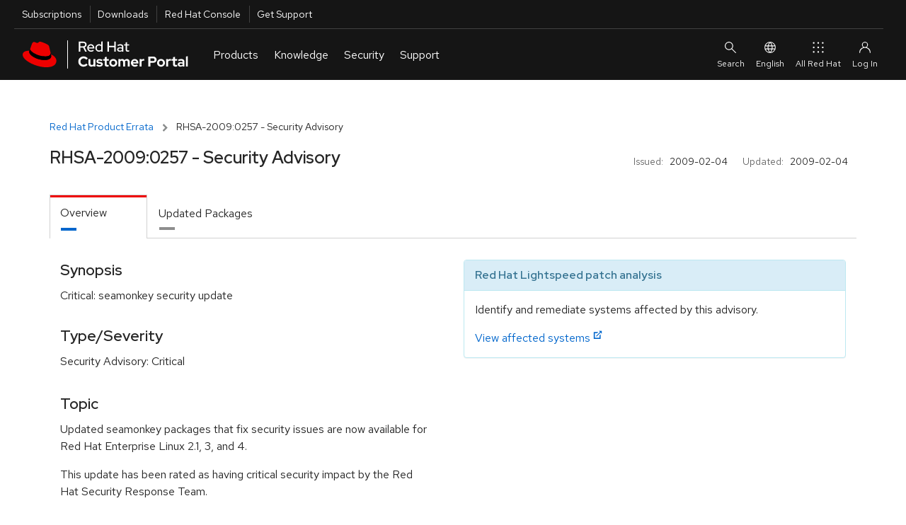

--- FILE ---
content_type: text/html; charset=utf-8
request_url: https://access.redhat.com/errata/RHSA-2009:0257.html
body_size: 14443
content:
<!DOCTYPE html>
<html>
  <head>
    <script src="/downloads/content/assets/jquery@3.6.3/jquery-3.6.3.min-e3db8a0c49de38e87a491d40ca9ec2e4a4291b10aa1cd1055ae48962f156b1f6.js"></script>
<script src="/downloads/content/assets/jquery-ui@1.13.2/jquery-ui.min-9c93537b58e1bac14b08f377da315d7c1e5fc6a8d2934eb0866d205b9bf92052.js"></script>
<link rel="stylesheet" href="/downloads/content/assets/jquery-ui@1.13.2/jquery-ui-12b912cfc5b40deefd4df0a9ea704ca6c52afc5077898f5adb7bcdcf67f13071.css" />
<script src="/downloads/content/assets/datatables.net@1.13.2/jquery.dataTables.min-da82fd146050f8af538a304791ea4528a096382e7ade9346ba711e0144961aff.js"></script>
<script src="/downloads/content/assets/chosen.jquery.min-f8c2d3aed9866b79b11990b0289dbcbb8d6a4102bdee58d8df8b7024a3a327b5.js"></script>
<script src="/downloads/content/assets/jquery.equalheights.min-646abbfcb2f6301a2a5a54f4859c15254a777a36d331947f07d99953f917a84b.js"></script>
<script src="/downloads/content/assets/bootstrap@3.3.7/bootstrap.min-d00f21189d04aca979a7f293ac5cc8a05a6f4519bca6840d46d2aebe367f2881.js"></script>

    <!-- CP_PRIMER_HEAD -->
    <meta charset="utf-8" />
    <meta http-equiv="X-UA-Compatible" content="IE=edge" />
    <!--[if IEMobile]><meta http-equiv="cleartype" content="on" /><![endif]-->

    <!-- metaInclude -->
    <meta name="viewport" content="width=device-width, initial-scale=1" />

    <!-- Chrome, Firefox OS and Opera -->
    <meta name="theme-color" content="#000000" />
    <!-- Windows Phone -->
    <meta name="msapplication-navbutton-color" content="#000000" />
    <!-- iOS Safari -->
    <meta name="apple-mobile-web-app-status-bar-style" content="#000000" />
    
    <script async>
        if (!HTMLScriptElement.supports || !HTMLScriptElement.supports('importmap')) {
            import("https://www.redhatstatic.com/dssf-001/v1-alpha/es-module-shims@1.7.3.js");
        }
    </script>
    <script type="importmap">
              {
                "imports": {
                  "@patternfly/elements/" : "https://www.redhatstatic.com/dssf-001/v1-alpha/@patternfly/elements@2.2.2/",
                  "@patternfly/icons/": "https://www.redhatstatic.com/dssf-001/v1-alpha/@patternfly/icons@1.0.2/",
                  "@rhds/elements/":"https://www.redhatstatic.com/dssf-001/v1-alpha/@rhds/elements@1.4.1/elements/",
                  "@rhds/elements/lib/":"https://www.redhatstatic.com/dssf-001/v1-alpha/@rhds/elements@1.4.1/lib/"
                }
              }
    </script>
    <script async  src="https://static.redhat.com/libs/redhat/marketing/latest/trustarc/trustarc.js"></script>
    <script async src="//www.redhat.com/ma/dpal.js"></script>
    
    <script type="text/javascript">
      window.portal = {
      
        host       : "https://access.redhat.com",
        idp_url    : "https://sso.redhat.com",
      
        env        : "prod",
        lang       : "en",
        version    : "1.5.24",
        builddate  : "Mon Nov 24 2025 14:52:45 GMT+0000 (Coordinated Universal Time)",
        deploydate : "Monday, 24-Nov-2025 14:52:53 UTC",
        fetchdate  : "Wednesday, 21-Jan-2026 17:40:16 UTC",
        primer     : {}
      };
      var l=Object.defineProperty;var g=o=>l(o,"__esModule",{value:!0});var a=(o,t)=>()=>(o&&(t=o(o=0)),t);var u=(o,t)=>{g(o);for(var n in t)l(o,n,{get:t[n],enumerable:!0})};var e=a(()=>{});var i=a(()=>{e()});var p={};u(p,{loginIfSessionExists:()=>P});function P(){let o=!/\/logout.*/.test(location.pathname),t=window.portal.host===location.origin,n=document.cookie.indexOf("rh_sso_session")>=0,w=!(document.cookie.indexOf("rh_jwt")>=0);if(o&&t&&n&&w){let c=encodeURIComponent(window.location.href);window.location.assign(`/login?redirectTo=${c}`)}}var m=a(()=>{e();i()});e();e();i();var f="cp_primer_global_ready",E=!1;function d(){return new Promise(o=>{E?o(window.portal.primer):window.addEventListener(f,()=>{o(window.portal.primer)})})}e();var s=!0,v=undefined;i();window.portal.primer.onReady=d;s&&Promise.resolve().then(()=>(m(),p)).then(({loginIfSessionExists:o})=>{o()});document.documentElement.setAttribute("lang",document.documentElement.getAttribute("lang")||window.portal.lang||"en");

    </script>
    <script type="module" src="https://access.redhat.com/services/primer/js/primer.js" crossorigin="anonymous"></script>

    
    <script type="module">
      import 'https://www.redhatstatic.com/dssf-001/v1-alpha/@rhds/elements@1.4.1/elements/rh-footer/rh-footer.js';
    </script>
    <script type="module">
      import 'https://www.redhatstatic.com/dssf-001/v1-alpha/@rhds/elements@1.4.1/elements/rh-site-status/rh-site-status.js';
    </script>
    <link defer media="all" rel="stylesheet" href="https://www.redhatstatic.com/dssf-001/v1-alpha/@rhds/elements@1.4.1/elements/rh-footer/rh-footer-lightdom.css" />
    

    
    <script type="module">
      const primer = await window.portal.primer.onReady();
      const comp = await primer.components.include('cp-ask-red-hat');

      const cpAsk = document.querySelector('cp-ask-red-hat');
      await cpAsk.updateComplete;

    
      cpAsk.healthCheckEndpoint = "https://access.redhat.com/api/ask/v1/health";
      cpAsk.hydraEndpoint = "https://access.redhat.com/hydra/rest/contacts/sso/current";
      cpAsk.href = "https://access.redhat.com/ask";
    

      primer.session.onInit(async () => {
        if (primer.session.isAuthenticated()) {
          // get values from primer session pass them to cpAsk
          cpAsk.authToken = primer.session.getEncodedToken();
          cpAsk.userId = primer.session.getUserInfo().user_id;
        }
      });
    </script>
    

    
    <link rel="preconnect" href="https://static.redhat.com">
    <link rel="preconnect" href="https://consent.trustarc.com">
    

    <style type="text/css" media="screen">body::before{content:"CRITICAL CSS"}</style>

    <!-- testing a method for async CSS loading recommended at https://web.dev/defer-non-critical-css/#optimize -->

    <!-- <link rel="preload" href="https://access.redhat.com/services/primer/css/bootstrap.css" as="style" onload="this.onload=null;this.rel='stylesheet'"> -->
    <!-- <link rel="preload" href="https://access.redhat.com/services/primer/css/bootstrap-grid.css" as="style" onload="this.onload=null;this.rel='stylesheet'"> -->
    <!-- <link rel="preload" href="https://access.redhat.com/services/primer/css/main.css" as="style" onload="this.onload=null;this.rel='stylesheet'"> -->
    <!-- <link rel="preload" href="https://access.redhat.com/services/primer/css/components.css" as="style" onload="this.onload=null;this.rel='stylesheet'"> -->
    <!-- <link rel="preload" href="https://access.redhat.com/services/primer/css/pages.css" as="style" onload="this.onload=null;this.rel='stylesheet'"> -->
    <!-- <link rel="preload" href="https://access.redhat.com/services/primer/js/primer.css" as="style" onload="this.onload=null;this.rel='stylesheet'"> -->

    <!-- <noscript><link rel="stylesheet" href="https://access.redhat.com/services/primer/css/bootstrap.css"></noscript> -->
    <!-- <noscript><link rel="stylesheet" href="https://access.redhat.com/services/primer/css/bootstrap-grid.css"></noscript> -->
    <!-- <noscript><link rel="stylesheet" href="https://access.redhat.com/services/primer/css/main.css"></noscript> -->
    <!-- <noscript><link rel="stylesheet" href="https://access.redhat.com/services/primer/css/components.css"></noscript> -->
    <!-- <noscript><link rel="stylesheet" href="https://access.redhat.com/services/primer/css/pages.css"></noscript> -->
    <!-- <noscript><link rel="stylesheet" href="https://access.redhat.com/services/primer/js/primer.css"></noscript> -->

    <!-- /testing a method for async CSS loading recommended at https://web.dev/defer-non-critical-css/#optimize -->

    <!-- typical method for loading CSS -->

    <link defer media="all" rel="stylesheet" href="https://access.redhat.com/services/primer/css/bootstrap.css" />
    <link defer media="all" rel="stylesheet" href="https://access.redhat.com/services/primer/css/bootstrap-grid.css" />
    <link defer media="all" rel="stylesheet" href="https://access.redhat.com/services/primer/css/main.css" />
    <link defer media="all" rel="stylesheet" href="https://access.redhat.com/services/primer/css/components.css" />
    <link defer media="all" rel="stylesheet" href="https://access.redhat.com/services/primer/css/pages.css" />
    <link defer media="all" rel="stylesheet" href="https://access.redhat.com/services/primer/js/primer.css" />

    <!-- /typical method for loading CSS -->
    <!-- /CP_PRIMER_HEAD -->
    <script src="/downloads/content/assets/application-0707faac3941dbe55bbfd705adb380d82c7fbe6973b3e497e5a51c738aceee1f.js"></script>
    <link rel="stylesheet" href="https://access.redhat.com/chrome_themes/nimbus/css/unified-downloads.css" media="all" />
<link rel="stylesheet" href="/downloads/content/assets/rhsm-web-73bcd96a4792dc00894e5d6625c6c77234e2a56ffc020676e9ac58305037e1e2.css" media="screen, print" />
<link rel="stylesheet" href="/downloads/content/assets/downloads-ae209ff28a8a590036ce227feb989ef18564644f7e3af1c48f664a8ce297ae47.css" media="screen, print" />
<script src="/downloads/content/assets/application-0707faac3941dbe55bbfd705adb380d82c7fbe6973b3e497e5a51c738aceee1f.js"></script>
<script src="/downloads/content/assets/rhsm-web-ddf6ad5cb0f13240d3198463703f5f7086a69dfb5b672d873c34e2b35a31572e.js"></script>
<script src="/downloads/content/assets/table_csv-3cea340b59029293821b12286eae155a33bc1f840b8c72341e7a8fdf3701ea70.js"></script>
<script src="/downloads/content/assets/datatable_wrapper-a8555a2424a60cb7701a1067dcd6ab64d2a7c13fd01511b38f21a26e23742d47.js"></script>
<link rel="stylesheet" href="https://access.redhat.com/chrome_themes/nimbus/css/font-awesome.css" media="all" />

    
    <link rel="stylesheet" href="/downloads/content/assets/application-4b7b0dca1a6fa42cc96c2c9fdc527433542acbc5952baa7a80c550588d36f2ea.css" media="all" />
    <meta name="csrf-param" content="authenticity_token" />
<meta name="csrf-token" content="vAQGF7EJA8fBpKceW2IEn4vp_D60i6wWoBLmOEhsdv_s0fV5t1G75CYkkOgsgW0jHVtHd05yX-eW4FZ_P060rQ" />
  </head>
  <body>
    <noscript><div id="noJavaScript" class="alertError">Note: Our personalized web services require that your browser be enabled for JavaScript and cookies</div></noscript>
    <!-- CP_PRIMER_HEADER -->
<div id="page-wrap" class="page-wrap">
    <div id="pers-top-page-wrap" class="top-page-wrap pers-loader-bg">

        <!--googleoff: all-->
        <header class="masthead" id="masthead">

            <a href="#pfe-navigation" id="global-skip-to-nav" class="skip-link visually-hidden">Skip to navigation</a>
            <a href="#cp-main" class="skip-link visually-hidden">Skip to main content</a>

            
      <nav id="portal-utility-nav" class="utility-navigation utility-navigation--bar hidden-at-mobile" data-analytics-region="universal-navigation" aria-labelledby="nav__utility-nav--desktop">
        <h3 id="nav__utility-nav--desktop" class="element-invisible">
          Utilities
        </h3>
        <ul aria-labelledby="nav__utility-nav--desktop">
          <li id="nav-subscription" data-portal-tour-1="1">
            <a class="top-nav-subscriptions" data-analytics-level="2" data-analytics-category="Utilities" data-analytics-text="Subscription" href="https://access.redhat.com/management/">
              Subscriptions
            </a>
          </li>
          <li id="nav-downloads" data-portal-tour-1="2">
            <a class="top-nav-downloads" data-analytics-level="2" data-analytics-category="Utilities" data-analytics-text="Downloads" href="https://access.redhat.com/downloads/">
              Downloads
            </a>
          </li>
          <li id="nav-rh-console">
            <a class="top-nav-rh-console" data-analytics-level="2" data-analytics-category="Utilities" data-analytics-text="Red Hat Console" href="//console.redhat.com/">
              Red Hat Console
            </a>
          </li>
          <li id="nav-support" data-portal-tour-1="3">
            <a class="top-nav-get-support" data-analytics-level="2" data-analytics-category="Utilities" data-analytics-text="Get Support" href="https://access.redhat.com/support/">
              Get Support
            </a>
          </li>
        </ul>
      </nav>

      <pfe-navigation id="pfe-navigation" data-analytics-region="mega menu">
        <div class="pfe-navigation__logo-wrapper" id="pfe-navigation__logo-wrapper">
          <a href="https://access.redhat.com/" class="pfe-navigation__logo-link" data-analytics-text="logo" data-analytics-category="MM|logo">
            <img class="pfe-navigation__logo-image" alt="Red Hat Customer Portal" src="https://access.redhat.com/chrome_themes/nimbus/img/red-hat-customer-portal.svg" />
          </a>
        </div>

        <nav class="pfe-navigation" aria-label="Main Navigation" data-analytics-region="main nav">
          <ul class="pfe-navigation__menu" id="pfe-navigation__menu">

            
            <li class="pfe-navigation__menu-item hidden-at-tablet hidden-at-desktop" id="nav-subscription--mobile" data-portal-tour-1="1">
              <a class="pfe-navigation__menu-link" data-analytics-level="1" data-analytics-text="Subscriptions" href="https://access.redhat.com/management/">
                Subscriptions
              </a>
            </li>
            <li class="pfe-navigation__menu-item hidden-at-tablet hidden-at-desktop" id="nav-downloads--mobile" data-portal-tour-1="2">
              <a class="pfe-navigation__menu-link" data-analytics-level="1" data-analytics-text="Downloads" href="https://access.redhat.com/downloads/">
                Downloads
              </a>
            </li>
            <li class="pfe-navigation__menu-item hidden-at-tablet hidden-at-desktop" id="nav-containers--mobile">
              <a class="pfe-navigation__menu-link" data-analytics-level="1" data-analytics-text="Red Hat Console" href="//console.redhat.com/">
                Red Hat Console
              </a>
            </li>
            <li class="pfe-navigation__menu-item hidden-at-tablet hidden-at-desktop" id="nav-support--mobile" data-portal-tour-1="3">
              <a class="pfe-navigation__menu-link" data-analytics-level="1" data-analytics-text="Get Support" href="https://access.redhat.com/support/">
                Get Support
              </a>
            </li>

            
            <li class="pfe-navigation__menu-item">
              <a href="https://access.redhat.com/" class="pfe-navigation__menu-link" data-analytics-level="1" data-analytics-text="Products">
                Products
              </a>
              <div class="pfe-navigation__dropdown  pfe-navigation__dropdown--3-column pfe-navigation__dropdown--3-column--centered">
                
                <div>
                  <h3 id="nav__products__top_products" data-analytics-level="2" data-analytics-text="Top Products" data-analytics-category="Top Products">
                    Top Products
                  </h3>
                  <ul aria-labelledby="nav__products__top_products">
                    <li>
                      <a data-analytics-level="3" data-analytics-category="Products|Top Products" data-analytics-text="Red Hat Enterprise Linux" href="https://access.redhat.com/products/red-hat-enterprise-linux/">
                        Red Hat Enterprise Linux
                      </a>
                    </li>
                    <li>
                      <a data-analytics-level="3" data-analytics-category="Products|Top Products" data-analytics-text="Red Hat OpenShift" href="https://access.redhat.com/products/red-hat-openshift-container-platform">
                        Red Hat OpenShift
                      </a>
                    </li>
                    <li>
                      <a data-analytics-level="3" data-analytics-category="Products|Top Products" data-analytics-text="Red Hat Ansible Automation Platform" href="https://access.redhat.com/products/red-hat-ansible-automation-platform/">
                        Red Hat Ansible Automation Platform
                      </a>
                    </li>
                  </ul>
                  <pfe-cta>
                    <a data-analytics-level="3" data-analytics-category="Products and Services|Products" data-analytics-text="All Products" data-analytics-linkType="cta" href="https://access.redhat.com/products/">
                      All Products
                    </a>
                  </pfe-cta>
                </div>
                
                <div>
                  <h3 id="nav__products__downloads_containers" data-analytics-level="2" data-analytics-category="Products and Services" data-analytics-text="Downloads and Containers">
                    Downloads and Containers
                  </h3>
                  <ul aria-labelledby="nav__products__downloads_containers">
                    <li>
                      <a data-analytics-level="3" data-analytics-category="Products|Downloads and Containers" data-analytics-text="Downloads" href="https://access.redhat.com/downloads/">
                        Downloads
                      </a>
                    </li>

                    <li>
                      <a data-analytics-level="3" data-analytics-category="Products|Downloads and Containers" data-analytics-text="Packages" href="https://access.redhat.com/downloads/content/package-browser">
                        Packages
                      </a>
                    </li>
                    <li>
                      <a data-analytics-level="3" data-analytics-category="Products|Downloads and Containers" data-analytics-text="Containers" href="https://catalog.redhat.com/software/containers/explore/">
                        Containers
                      </a>
                    </li>
                  </ul>
                </div>

                
                <div>
                  <h3 id="nav__products__top_resources" data-analytics-level="2" data-analytics-category="Top Resources" data-analytics-text="Top Resources">
                    Top Resources
                  </h3>
                  <ul aria-labelledby="nav__products__top_resources">
                    <li>
                      <a data-analytics-level="3" data-analytics-category="Products|Top Reasources" data-analytics-text="Documentation" href="//docs.redhat.com/">
                        Documentation
                      </a>
                    </li>
                    <li>
                      <a data-analytics-level="3" data-analytics-category="Products|Top Resources" data-analytics-text="Product Life Cycles" href="https://access.redhat.com/product-life-cycles/">
                        Product Life Cycles
                      </a>
                    </li>
                    <li>
                      <a data-analytics-level="3" data-analytics-category="Products|Top Resources" data-analytics-text="Product Compliance" href="https://access.redhat.com/compliance/">
                        Product Compliance
                      </a>
                    </li>
                    <li>
                      <a data-analytics-level="3" data-analytics-category="Products|Top Resources" data-analytics-text="Errata" href="https://access.redhat.com/errata/">
                        Errata
                      </a>
                    </li>

                  </ul>
                </div>
              </div>
            </li>

            
            <li class="pfe-navigation__menu-item">
              <a class="pfe-navigation__menu-link" data-analytics-level="1" data-analytics-text="Knowledge" href="https://access.redhat.com/labs/">
                Knowledge
              </a>
              <div class="pfe-navigation__dropdown  pfe-navigation__dropdown--3-column pfe-navigation__dropdown--3-column--centered">
                
                <div>
                  <h3 id="nav__knowledge__knowledge_center" data-analytics-level="2" data-analytics-text="Red Hat Knowledge Center" data-analytics-category="Tools">
                    <a data-analytics-level="2" data-analytics-category="Knowledge|Red Hat Knowledge Center" data-analytics-text="Knowledgebase" href="https://access.redhat.com/kb">
                      Red Hat Knowledge Center
                    </a>
                  </h3>
                  <ul aria-labelledby="nav__knowledge__knowledge_center">
                    <li>
                      <a data-analytics-level="3" data-analytics-category="Knowledge|Red Hat Knowledge Center" data-analytics-text="Knowledgebase Solutions" href="https://access.redhat.com/kb/search?document_kinds=Solution&start=0">
                        Knowledgebase Solutions
                      </a>
                    </li>
                    <li>
                      <a data-analytics-level="3" data-analytics-category="Knowledge|Red Hat Knowledge Center" data-analytics-text="Knowledgebase Articles" href="https://access.redhat.com/kb/search?document_kinds=Article&start=0">
                        Knowledgebase Articles
                      </a>
                    </li>
                    <li>
                      <a data-analytics-level="3" data-analytics-category="Knowledge|Red Hat Knowledge Center" data-analytics-text="Customer Portal Labs" href="https://access.redhat.com/labs/">
                        Customer Portal Labs
                      </a>
                    </li>
                    <li>
                      <a data-analytics-level="3" data-analytics-category="Knowledge|Red Hat Knowledge Center" data-analytics-text="Errata" href="https://access.redhat.com/errata/">
                        Errata
                      </a>
                    </li>
                  </ul>
                </div>

                
                <div>
                  <h3 id="nav__knowledge__product_docs">
                    Top Product Docs
                  </h3>
                  <ul aria-labelledby="nav__knowledge__product_docs">
                    <li>
                      <a data-analytics-level="3" data-analytics-category="Knowledge|Top Product Docs" data-analytics-text="Red Hat Enterprise Linux" href="//docs.redhat.com/en/documentation/red_hat_enterprise_linux/">
                        Red Hat Enterprise Linux
                      </a>
                    </li>
                    <li>
                      <a data-analytics-level="3" data-analytics-category="Knowledge|Top Product Docs" data-analytics-text="Red Hat OpenShift" href="//docs.redhat.com/en/documentation/openshift_container_platform/">
                        Red Hat OpenShift
                      </a>
                    </li>
                    <li>
                      <a data-analytics-level="3" data-analytics-category="Knowledge|Top Product Docs" data-analytics-text="Red Hat Ansible Automation Platform" href="//docs.redhat.com/en/documentation/red_hat_ansible_automation_platform/">
                        Red Hat Ansible Automation Platform
                      </a>
                    </li>
                  </ul>
                  <pfe-cta>
                    <a data-analytics-level="3" data-analytics-category="Knowledge|Top Product Docs" data-analytics-text="All Product Docs" data-analytics-linkType="cta" href="//docs.redhat.com/en/products">
                      All Product Docs
                    </a>
                  </pfe-cta>
                </div>

                
                <div>
                  <h3 id="nav__knowledge__training_certification">
                    <a data-analytics-level="2" data-analytics-category="Tools" data-analytics-text="Training and Certification" href="//www.redhat.com/en/services/training-and-certification">
                      Training and Certification
                    </a>
                  </h3>
                  <ul aria-labelledby="nav__knowledge__training_certification">
                    <li>
                      <a data-analytics-level="3" data-analytics-category="Knowledge|Training and Certification" data-analytics-text="About" href="//www.redhat.com/en/services/training-and-certification">
                        About
                      </a>
                    </li>
                    <li>
                      <a data-analytics-level="3" data-analytics-category="Knowledge|Training and Certification" data-analytics-text="Course Index" href="//www.redhat.com/en/services/training/all-courses-exams">
                        Course Index
                      </a>
                    </li>
                    <li>
                      <a data-analytics-level="3" data-analytics-category="Knowledge|Training and Certification" data-analytics-text="Certification Index" href="//www.redhat.com/en/services/certifications">
                        Certification Index
                      </a>
                    </li>
                    <li>
                      <a data-analytics-level="3" data-analytics-category="Knowledge|Training and Certification" data-analytics-text="Skill Assessment" href="//skills.ole.redhat.com/">
                        Skill Assessment
                      </a>
                    </li>
                  </ul>
                </div>
              </div>
            </li>

            
            <li class="pfe-navigation__menu-item">
              <a class="pfe-navigation__menu-link" data-analytics-level="1" data-analytics-text="Security" href="https://access.redhat.com/security/">
                Security
              </a>
              <div class="pfe-navigation__dropdown  pfe-navigation__dropdown--3-column pfe-navigation__dropdown--3-column--centered">
                
                <div>
                  <h3 id="security__security_center">
                    <a data-analytics-level="2" data-analytics-category="Security" data-analytics-text="Red Hat Product Security Center" href="https://access.redhat.com/security">
                      Red Hat Product Security Center
                    </a>
                  </h3>
                  <ul aria-labelledby="security__security_center">

                    <li>
                      <a data-analytics-level="3" data-analytics-category="Security|Red Hat Product Security Center" data-analytics-text="Security Updates" href="https://access.redhat.com/security/security-updates/">
                        Security Updates
                      </a>
                    </li>
                    <li>
                      <a data-analytics-level="3" data-analytics-category="Security|Red Hat Product Security Center" data-analytics-text="Security Advisories" href="https://access.redhat.com/security/security-updates/#/security-advisories">
                        Security Advisories
                      </a>
                    </li>
                    <li>
                      <a data-analytics-level="3" data-analytics-category="Security|Red Hat Product Security Center" data-analytics-text="Red Hat CVE Database" href="https://access.redhat.com/security/security-updates/#/cve">
                        Red Hat CVE Database
                      </a>
                    </li>
                    <li>
                      <a data-analytics-level="3" data-analytics-category="Security|Red Hat Product Security Center" data-analytics-text="Errata" href="https://access.redhat.com/errata/">
                        Errata
                      </a>
                    </li>
                  </ul>
                </div>
                
                <div>
                  <h3 id="nav__security__references" data-analytics-level="2" data-analytics-text="References" data-analytics-category="Security">
                    References
                  </h3>
                  <ul aria-labelledby="nav__security__references">
                    <li>
                      <a data-analytics-level="3" data-analytics-category="Security|References" data-analytics-text="Security Bulletins" href="https://access.redhat.com/security/vulnerabilities">
                        Security Bulletins
                      </a>
                    </li>
                    <li>
                      <a data-analytics-level="3" data-analytics-category="Security|Red Hat Product Security Center" data-analytics-text="Severity Ratings" href="https://access.redhat.com/security/updates/classification/">
                        Severity Ratings
                      </a>
                    </li>
                    <li>
                      <a data-analytics-level="3" data-analytics-category="Security|References" data-analytics-text="Security Data" href="https://access.redhat.com/security/data">
                        Security Data
                      </a>
                    </li>
                  </ul>
                </div>

                
                <div>
                  <h3 id="nav__security__top_resources">
                    Top Resources
                  </h3>
                  <ul aria-labelledby="nav__security__top_resources">
                    <li>
                      <a data-analytics-level="3" data-analytics-category="Security|Top Resources" data-analytics-text="Security Labs" href="https://access.redhat.com/security/security-updates/#/security-labs">
                        Security Labs
                      </a>
                    </li>
                    <li>
                      <a data-analytics-level="3" data-analytics-category="Security|Top Resources" data-analytics-text="Backporting Policies" href="https://access.redhat.com/security/updates/backporting/">
                        Backporting Policies
                      </a>
                    </li>
                    <li>
                      <a data-analytics-level="3" data-analytics-category="Security|Top Resources" data-analytics-text="Security Blog" href="//redhat.com/en/blog/channel/security">
                        Security Blog
                      </a>
                    </li>
                  </ul>
                </div>

              </div>
            </li>

            
            <li class="pfe-navigation__menu-item">
              <a href="https://access.redhat.com/support/" class="pfe-navigation__menu-link" data-analytics-level="1" data-analytics-text="Support">
                Support
              </a>
              <div class="pfe-navigation__dropdown  pfe-navigation__dropdown--3-column pfe-navigation__dropdown--3-column--centered">

                
                <div>
                  <h3 id="nav__support__rh_support">
                    <a href="https://access.redhat.com/support/" data-analytics-level="2" data-analytics-text="Red Hat Support" data-analytics-category="Support">
                      Red Hat Support
                    </a>
                  </h3>
                  <ul aria-labelledby="nav__support__rh_support">
                    <li>
                      <a data-analytics-level="3" data-analytics-category="Support|Red Hat Support" data-analytics-text="Support Cases" href="https://access.redhat.com/support/cases/">
                        Support Cases
                      </a>
                    </li>
                    <li>
                      <a data-analytics-level="3" data-analytics-category="Support|Red Hat Support" data-analytics-text="Troubleshoot" href="https://access.redhat.com/support/cases/#/troubleshoot">
                        Troubleshoot
                      </a>
                    </li>
                    <li>
                      <a data-analytics-level="3" data-analytics-category="Support|Red Hat Support" data-analytics-text="Get Support" href="https://access.redhat.com/support/">
                        Get Support
                      </a>
                    </li>
                    <li>
                      <a data-analytics-level="3" data-analytics-category="Support|Red Hat Support" data-analytics-text="Contact Red Hat Support" href="https://access.redhat.com/support/contact/">
                        Contact Red Hat Support
                      </a>
                    </li>

                  </ul>

                </div>

                
                <div>
                  <h3 id="nav__support__community_support">
                    <a href="https://access.redhat.com/community" data-analytics-level="2" data-analytics-text="Red Hat Community Support" data-analytics-category="Support">
                      Red Hat Community Support
                    </a>
                  </h3>
                  <ul aria-labelledby="nav__support__community_support">
                    <li>
                      <a data-analytics-level="3" data-analytics-category="Support|Red Hat Community Support" data-analytics-text="Customer Portal Community" href="https://access.redhat.com/community/">
                        Customer Portal Community
                      </a>
                    </li>
                    <li>
                      <a data-analytics-level="3" data-analytics-category="Support|Red Hat Community Support" data-analytics-text="Community Discussions" href="https://access.redhat.com/discussions/">
                        Community Discussions
                      </a>
                    </li>
                    <li>
                      <a data-analytics-level="3" data-analytics-category="Support|Red Hat Community Support" data-analytics-text="Red Hat Accelerator Program" href="https://access.redhat.com/accelerators/">
                        Red Hat Accelerator Program
                      </a>
                    </li>
                    <!-- commented out because the accelerator program link will likely be replaced by "Contribute" in the future. Translation strings are already in place so uncommenting this link is all that will be needed
                                         <li>
                                        <a data-analytics-level="3" data-analytics-category="Support|Red Hat Community Support" data-analytics-text="Contribute" href="https://access.redhat.com/">
                                            Contribute
                                        </a>
                                      </li> -->

                  </ul>
                </div>

                
                <div>
                  <h3 id="nav__support__top_resources" data-analytics-level="2" data-analytics-text="Top Resources" data-analytics-category="Support">
                    Top Resources
                  </h3>
                  <ul aria-labelledby="nav__support__top_resources">
                    <li>
                      <a data-analytics-level="3" data-analytics-category="Support|Top Resources" data-analytics-text="Product Life Cycles" href="https://access.redhat.com/product-life-cycles/">
                        Product Life Cycles
                      </a>
                    </li>
                    <li>
                      <a data-analytics-level="3" data-analytics-category="Support|Top Resources" data-analytics-text="Customer Portal Labs" href="https://access.redhat.com/labs/">
                        Customer Portal Labs
                      </a>
                    </li>
                    <li>
                      <a data-analytics-level="3" data-analytics-category="Support|Top Resources" data-analytics-text="Red Hat JBoss Supported Configurations" href="https://access.redhat.com/support/configurations/jboss">
                        Red Hat JBoss Supported Configurations
                      </a>
                    </li>
                    <li>
                      <a data-analytics-level="3" data-analytics-category="Support|Top Resources" data-analytics-text="Red Hat Lightspeed" href="https://cloud.redhat.com/insights">
                        Red Hat Lightspeed
                      </a>
                    </li>
                  </ul>
                </div>
              </div>
            </li>
          </ul>



                    
                    
                    
                </nav>

                
                <div id="site-search" slot="search" class="utility-link site-search">
                    <div class="content">
                        <form class="ng-pristine ng-valid topSearchForm" id="topSearchForm" name="topSearchForm" action="/search/browse/search/" method="get" enctype="application/x-www-form-urlencoded">
                            <cp-search-autocomplete class="push-bottom" path="/webassets/avalon/j/data.json"></cp-search-autocomplete>
                            
                            <div>
                                Or <a href="/support/cases/#/troubleshoot">troubleshoot an issue</a>.
                            </div>
                        </form>
                    </div>
                </div>

                <div id="ask-red-hat" slot="event">
                  <cp-ask-red-hat data-analytics-category="RHCP|HP|Navigation|Authenticated|Subs" data-analytics-text="Ask Red Hat" data-analytics-linktype="cta"></cp-ask-red-hat>
                </div>

                <div slot="secondary-links" id="localesMenu">
                    <button class="pfe-navigation__secondary-link">
                        <pfe-icon icon="web-icon-globe" size="sm" aria-hidden="true"></pfe-icon>
                        English
                    </button>

                    <pfe-navigation-dropdown dropdown-width="single">
                        <h2 class="utility-header">
                            Select Your Language
                        </h2>
                        <ul class="reset">
                            <li><a href="#" data-lang="en" id="en" data-analytics-text="English">English</a></li>
                            <li><a href="#" data-lang="fr" id="fr" data-analytics-text="French">Français</a></li>
                            <li><a href="#" data-lang="ko" id="ko" data-analytics-text="Korean">한국어</a></li>
                            <li><a href="#" data-lang="ja" id="ja" data-analytics-text="Japanese">日本語</a></li>
                            <li><a href="#" data-lang="zh_CN" id="zh_CN" data-analytics-text="Chinese">中文 (中国)</a></li>
                        </ul>

                    </pfe-navigation-dropdown>
                </div>

                
                <rh-account-dropdown slot="account"></rh-account-dropdown>

                
                <pfe-primary-detail breakpoint-width="600" class="main-menu__dropdown--product__product-listing" slot="main-menu__dropdown--product__product-listing" consistent-height>
                    <h3 slot="details-nav">
                        
                            Infrastructure and Management
                            
                    </h3>
                    <div slot="details">
                        <ul>
                            <li>
                                <a data-analytics-level="3" data-analytics-category="Products and Services|Products:Infrastructure and Management" data-analytics-text="Red Hat Enterprise Linux" href="https://access.redhat.com/products/red-hat-enterprise-linux/">
                                    Red Hat Enterprise Linux
                                </a>
                            </li>
                            <li>
                                <a data-analytics-level="3" data-analytics-category="Products and Services|Products:Infrastructure and Management" data-analytics-text="Red Hat Satellite" href="https://access.redhat.com/products/red-hat-satellite/">
                                    Red Hat Satellite
                                </a>
                            </li>
                            <li>
                                <a data-analytics-level="3" data-analytics-category="Products and Services|Products:Infrastructure and Management" data-analytics-text="Red Hat Subscription Management" href="https://access.redhat.com/products/red-hat-subscription-management/">
                                    Red Hat Subscription Management
                                </a>
                            </li>
                            <li>
                                <a data-analytics-level="3" data-analytics-category="Products and Services|Products:Infrastructure and Management" data-analytics-text="Red Hat Lightspeed" href="https://access.redhat.com/products/red-hat-insights/">
                                    Red Hat Lightspeed
                                </a>
                            </li>
                            <li><a data-analytics-level="3" data-analytics-category="Products and Services|Products:Infrastructure and Management" data-analytics-text="Red Hat Ansible Automation Platform" href="https://access.redhat.com/products/red-hat-ansible-automation-platform/">
                                    Red Hat Ansible Automation Platform
                                </a></li>
                        </ul>
                    </div>

                    <h3 slot="details-nav">
                        
                            Cloud Computing
                            
                    </h3>
                    <div slot="details">
                        <ul>
                            <li>
                                <a data-analytics-level="3" data-analytics-category="Products and Services|Products:Cloud Computing" data-analytics-text="Red Hat OpenShift" href="https://access.redhat.com/products/red-hat-openshift-container-platform">
                                    Red Hat OpenShift
                                </a>
                            </li>
                            <li>
                                <a data-analytics-level="3" data-analytics-category="Products and Services|Products:Cloud Computing" data-analytics-text="Red Hat OpenStack Platform" href="https://access.redhat.com/products/red-hat-openstack-platform/">
                                    Red Hat OpenStack Platform
                                </a>
                            </li>
                            <li>
                                <a data-analytics-level="3" data-analytics-category="Products and Services|Products:Cloud Computing Platform" data-analytics-text="Red Hat OpenShift Container Platform" href="https://access.redhat.com/products/red-hat-openshift-container-platform/">
                                    Red Hat OpenShift
                                </a>
                            </li>
                            <li>
                                <a data-analytics-level="3" data-analytics-category="Products and Services|Products:Cloud Computing Platform" data-analytics-text="Red Hat OpenShift AI" href="https://access.redhat.com/products/red-hat-openshift-ai/">
                                    Red Hat OpenShift AI
                                </a>
                            </li>
                            <li>
                                <a data-analytics-level="3" data-analytics-category="Products and Services|Products:Cloud Computing" data-analytics-text="Red Hat OpenShift Dedicated" href="https://access.redhat.com/products/openshift-dedicated-red-hat/">
                                    Red Hat OpenShift Dedicated
                                </a>
                            </li>
                            <li>
                                <a data-analytics-level="3" data-analytics-category="Products and Services|Products:Cloud Computing Platform" data-analytics-text="Red Hat Advanced Cluster Security for Kubernetes" href="https://access.redhat.com/products/red-hat-advanced-cluster-security-for-kubernetes/">
                                    Red Hat Advanced Cluster Security for Kubernetes
                                </a>
                            </li>
                            <li>
                                <a data-analytics-level="3" data-analytics-category="Products and Services|Products:Cloud Computing" data-analytics-text="Red Hat Advanced Cluster Management for Kubernetes" href="https://access.redhat.com/products/red-hat-advanced-cluster-management-for-kubernetes/">
                                    Red Hat Advanced Cluster Management for Kubernetes
                                </a>
                            </li>
                            <li>
                                <a data-analytics-level="3" data-analytics-category="Products and Services|Products:Cloud Computing" data-analytics-text="Red Hat Quay" href="https://access.redhat.com/products/red-hat-quay/">
                                    Red Hat Quay
                                </a>
                            </li>
                            <li>
                                <a data-analytics-level="3" data-analytics-category="Products and Services|Products:Cloud Computing" data-analytics-text="Red Hat OpensShift Dev Spaces" href="https://access.redhat.com/products/red-hat-openshift-dev-spaces">
                                    Red Hat OpenShift Dev Spaces
                                </a>
                            </li>
                            <li>
                                <a data-analytics-level="3" data-analytics-category="Products and Services|Products:Cloud Computing" data-analytics-text="Red Hat OpenShift Service on AWS" href="https://access.redhat.com/products/red-hat-openshift-service-aws">
                                    Red Hat OpenShift Service on AWS
                                </a>
                            </li>
                        </ul>
                    </div>

                    <h3 slot="details-nav">
                        
                            Storage
                            
                    </h3>
                    <div slot="details">
                        <ul>
                            <li>
                                <a data-analytics-level="3" data-analytics-category="Products and Services|Products:Storage" data-analytics-text="Red Hat Gluster Storage" href="https://access.redhat.com/products/red-hat-storage/">
                                    Red Hat Gluster Storage
                                </a>
                            </li>
                            <li>
                                <a data-analytics-level="3" data-analytics-category="Products and Services|Products:Storage" data-analytics-text="Red Hat Hyperconverged Infrastructure" href="https://access.redhat.com/products/red-hat-hyperconverged-infrastructure/">
                                    Red Hat Hyperconverged Infrastructure
                                </a>
                            </li>
                            <li>
                                <a data-analytics-level="3" data-analytics-category="Products and Services|Products:Storage" data-analytics-text="Red Hat Ceph Storage" href="https://access.redhat.com/products/red-hat-ceph-storage/">
                                    Red Hat Ceph Storage
                                </a>
                            </li>
                            <li>
                                <a data-analytics-level="3" data-analytics-category="Products and Services|Products:Storage" data-analytics-text="Red Hat Openshift Container Storage" href="https://access.redhat.com/products/red-hat-openshift-data-foundation">
                                    Red Hat OpenShift Data Foundation
                                </a>
                            </li>
                        </ul>
                    </div>

                    <h3 slot="details-nav">
                        
                            Runtimes
                            
                    </h3>
                    <div slot="details">
                        <ul>
                            <li>
                                <a data-analytics-level="3" data-analytics-category="Products and Services|Products:Runtimes" data-analytics-text="Red Hat Runtimes" href="https://access.redhat.com/products/red-hat-runtimes/">
                                    Red Hat Runtimes
                                </a>
                            </li>
                            <li>
                                <a data-analytics-level="3" data-analytics-category="Products and Services|Products:Runtimes" data-analytics-text="Red Hat JBoss Enterprise Application Platform" href="https://access.redhat.com/products/red-hat-jboss-enterprise-application-platform/">
                                    Red Hat JBoss Enterprise Application Platform
                                </a>
                            </li>
                            <li>
                                <a data-analytics-level="3" data-analytics-category="Products and Services|Products:Runtimes" data-analytics-text="Red Hat Data Grid" href="https://access.redhat.com/products/red-hat-data-grid/">
                                    Red Hat Data Grid
                                </a>
                            </li>
                            <li>
                                <a data-analytics-level="3" data-analytics-category="Products and Services|Products:Runtimes" data-analytics-text="Red Hat JBoss Web Server" href="https://access.redhat.com/products/red-hat-jboss-web-server/">
                                    Red Hat JBoss Web Server
                                </a>
                            </li>
                            <li>
                                <a data-analytics-level="3" data-analytics-category="Products and Services|Products:Runtimes" data-analytics-text="Red Hat build of Keycloak" href="https://access.redhat.com/products/red-hat-build-of-keycloak/">
                                    Red Hat build of Keycloak
                                </a>
                            </li>
                            <li>
                                <a data-analytics-level="3" data-analytics-category="Products and Services|Products:Runtimes" data-analytics-text="Red Hat support for Spring Boot" href="https://access.redhat.com/products/spring-boot/">
                                    Red Hat support for Spring Boot
                                </a>
                            </li>
                            <li>
                                <a data-analytics-level="3" data-analytics-category="Products and Services|Products:Runtimes" data-analytics-text="Red Hat build of Node.js" href="https://access.redhat.com/products/nodejs/">
                                    Red Hat build of Node.js
                                </a>
                            </li>
                            
                            <li>
                                <a data-analytics-level="3" data-analytics-category="Products and Services|Products:Runtimes" data-analytics-text="Red Hat build of Quarkus" href="https://access.redhat.com/products/quarkus/">
                                    Red Hat build of Quarkus
                                </a>
                            </li>
                        </ul>
                    </div>

                    <h3 slot="details-nav">
                        
                            Integration and Automation
                            
                    </h3>
                    <div slot="details">
                        <ul class="border-bottom" id="portal-menu-border-bottom">
                            <li>
                                <a data-analytics-level="3" data-analytics-category="Products and Services|Products:Integration and Automation" data-analytics-text="Red Hat Application Foundations" href="https://access.redhat.com/products/red-hat-application-foundations/">
                                    Red Hat Application Foundations
                                </a>
                            </li>
                            <li>
                                <a data-analytics-level="3" data-analytics-category="Products and Services|Products:Integration and Automation" data-analytics-text="Red Hat Fuse" href="https://access.redhat.com/products/red-hat-fuse/">
                                    Red Hat Fuse
                                </a>
                            </li>
                            <li>
                                <a data-analytics-level="3" data-analytics-category="Products and Services|Products:Integration and Automation" data-analytics-text="Red Hat AMQ" href="https://access.redhat.com/products/red-hat-amq/">
                                    Red Hat AMQ
                                </a>
                            </li>
                            <li>
                                <a data-analytics-level="3" data-analytics-category="Products and Services|Products:Integration and Automation" data-analytics-text="Red Hat 3scale API Management" href="https://access.redhat.com/products/red-hat-3scale/">
                                    Red Hat 3scale API Management
                                </a>
                            </li>
                        </ul>
                    </div>
                    <div slot="details-nav--footer">
                        <pfe-cta pfe-priority="primary">
                            <a href="https://access.redhat.com/products/" class="pfe-navigation__menu-link" data-analytics-level="2" data-analytics-text="All Products" data-analytics-category="Products and Services|Products:" data-analytics-linkType="cta">
                                All Products
                            </a>
                        </pfe-cta>
                    </div>
                </pfe-primary-detail>

            </pfe-navigation>

            <div id="scroll-anchor"></div>

            <!--[if IE 8]>
                <div class="portal-messages">
                <div class="alert alert-warning alert-portal alert-w-icon">
                <span class="icon-warning alert-icon" aria-hidden="true"></span>
                You are using an unsupported web browser. Update to a supported browser for the best experience. <a href="https://access.redhat.com/announcements/2120951">Read the announcement</a>.
                </div>
                </div>
            <![endif]-->
            <!--[if IE 9]>
                <div class="portal-messages">
                <div class="alert alert-warning alert-portal alert-w-icon">
                <span class="icon-warning alert-icon" aria-hidden="true"></span>
                As of March 1, 2016, the Red Hat Customer Portal will no longer support Internet Explorer 9. See our new <a href="/help/browsers">browser support policy</a> for more information.
                </div>
                </div>
            <![endif]-->
            <div id="site-section"></div>
        </header>
        <!--googleon: all-->

        <main id="cp-main" class="portal-content-area">
            <div id="cp-content" class="main-content">

                            <!-- /CP_PRIMER_HEADER -->
    <div class='container'>
<div class='band band-first'>
<script>
  document.title = "RHSA-2009:0257 - Security Advisory - Red Hat Customer Portal";
</script>
<div class="masthead">
  <div class="breadcrumbs">
          <a href="/errata">Red Hat Product Errata</a>
        RHSA-2009:0257 - Security Advisory
  </div>
</div>

<div class='print-single'>
<dl class='details'>
<dt>Issued:</dt>
<dd>2009-02-04</dd>
<dt>Updated:</dt>
<dd>2009-02-04</dd>
</dl>
<h1>RHSA-2009:0257 - Security Advisory</h1>
<div id='tabs'>
<ul class='nav nav-tabs' role='tablist'>
<li class='active' role='presentation'><a role="tab" data-taggle="tab" aria-controls="overview" href="#overview">Overview</a></li>
<li role='presentation'><a role="tab" data-toggle="tab" aria-controls="packages" href="#packages">Updated Packages</a></li>
</ul>
<div class='tab-content'>
<div class='tab-pane active' id='overview' role='tabpanel'>
<div class='cp-grid' data-cp-grid='xs-1-cols md-2-cols lg-2-cols'>
<div class='cp-grid-item'>
<div class='push-bottom' id='synpopsis'>
<h2>Synopsis</h2>
<p>Critical: seamonkey security update</p>
</div>
<div id='type-severity'>
<h2>Type/Severity</h2>
<p>Security Advisory: Critical</p>
</div>
</div>
<div class='cp-grid-item'>
<div class='panel panel-info'>
<div class='panel-heading'>
<h2 class='panel-title'>Red Hat Lightspeed patch analysis</h2>
</div>
<div class='panel-body'>
<p>Identify and remediate systems affected by this advisory.</p>
<p>
<a target="_blank" href="https://console.redhat.com/insights/patch/advisories/RHSA-2009:0257">View affected systems</a>
</p>
</div>
</div>
</div>
</div>
<div id='topic'>
<h2>Topic</h2>
<p>Updated seamonkey packages that fix security issues are now available for<br />Red Hat Enterprise Linux 2.1, 3, and 4.<br /></p><p>This update has been rated as having critical security impact by the Red<br />Hat Security Response Team.</p>
</div>
<div id='description'>
<h2>Description</h2>
<p>SeaMonkey is an open source Web browser, email and newsgroup client, IRC<br />chat client, and HTML editor.<br /></p><p>Several flaws were found in the processing of malformed web content. A web<br />page containing malicious content could cause SeaMonkey to crash or,<br />potentially, execute arbitrary code as the user running SeaMonkey.<br />(CVE-2009-0352, CVE-2009-0353)<br /></p><p>A flaw was found in the way malformed content was processed. A website<br />containing specially-crafted content could, potentially, trick a SeaMonkey<br />user into uploading a local file. (CVE-2009-0355)<br /></p><p>A flaw was found in the way SeaMonkey treated HTTPOnly cookies. An attacker<br />able to execute arbitrary JavaScript on a target site using HTTPOnly<br />cookies may be able to use this flaw to steal the cookie. (CVE-2009-0357)<br /></p><p>All SeaMonkey users should upgrade to these updated packages, which contain<br />backported patches that correct these issues. After installing the update,<br />SeaMonkey must be restarted for the changes to take effect.</p>
</div>
<div id='solution'>
<h2>Solution</h2>
<p>Before applying this update, make sure that all previously-released<br />errata relevant to your system have been applied.<br /></p><p>This update is available via Red Hat Network.  Details on how to use<br />the Red Hat Network to apply this update are available at<br /><a href="http://kbase.redhat.com/faq/docs/DOC-11259" target="_blank">http://kbase.redhat.com/faq/docs/DOC-11259</a></p>
</div>
<div id='affected_products'>
<h2>Affected Products</h2>
<ul>
<li>
Red Hat Enterprise Linux Server 4 x86_64
</li>
<li>
Red Hat Enterprise Linux Server 4 ia64
</li>
<li>
Red Hat Enterprise Linux Server 4 i386
</li>
<li>
Red Hat Enterprise Linux Server 3 x86_64
</li>
<li>
Red Hat Enterprise Linux Server 3 ia64
</li>
<li>
Red Hat Enterprise Linux Server 3 i386
</li>
<li>
Red Hat Enterprise Linux Server 2 ia64
</li>
<li>
Red Hat Enterprise Linux Server 2 i386
</li>
<li>
Red Hat Enterprise Linux for x86_64 - Extended Update Support 4.7 x86_64
</li>
<li>
Red Hat Enterprise Linux for x86_64 - Extended Update Support 4.7 ia64
</li>
<li>
Red Hat Enterprise Linux for x86_64 - Extended Update Support 4.7 i386
</li>
<li>
Red Hat Enterprise Linux Workstation 4 x86_64
</li>
<li>
Red Hat Enterprise Linux Workstation 4 ia64
</li>
<li>
Red Hat Enterprise Linux Workstation 4 i386
</li>
<li>
Red Hat Enterprise Linux Workstation 3 x86_64
</li>
<li>
Red Hat Enterprise Linux Workstation 3 ia64
</li>
<li>
Red Hat Enterprise Linux Workstation 3 i386
</li>
<li>
Red Hat Enterprise Linux Workstation 2 ia64
</li>
<li>
Red Hat Enterprise Linux Workstation 2 i386
</li>
<li>
Red Hat Enterprise Linux Desktop 4 x86_64
</li>
<li>
Red Hat Enterprise Linux Desktop 4 i386
</li>
<li>
Red Hat Enterprise Linux Desktop 3 x86_64
</li>
<li>
Red Hat Enterprise Linux Desktop 3 i386
</li>
<li>
Red Hat Enterprise Linux for IBM z Systems 4 s390x
</li>
<li>
Red Hat Enterprise Linux for IBM z Systems 4 s390
</li>
<li>
Red Hat Enterprise Linux for IBM z Systems 3 s390x
</li>
<li>
Red Hat Enterprise Linux for IBM z Systems 3 s390
</li>
<li>
Red Hat Enterprise Linux for IBM z Systems - Extended Update Support 4.7 s390x
</li>
<li>
Red Hat Enterprise Linux for IBM z Systems - Extended Update Support 4.7 s390
</li>
<li>
Red Hat Enterprise Linux for Power, big endian 4 ppc
</li>
<li>
Red Hat Enterprise Linux for Power, big endian 3 ppc
</li>
<li>
Red Hat Enterprise Linux for Power, big endian - Extended Update Support 4.7 ppc
</li>
</ul>
</div>
<div id='fixes'>
<h2>Fixes</h2>
<ul>
<li>
<a target="_blank" href="https://bugzilla.redhat.com/bugzilla/show_bug.cgi?id=483143">BZ - 483143</a>
- CVE-2009-0355 Firefox local file stealing with SessionStore
</li>
<li>
<a target="_blank" href="https://bugzilla.redhat.com/bugzilla/show_bug.cgi?id=483139">BZ - 483139</a>
- CVE-2009-0352 Firefox layout crashes with evidence of memory corruption
</li>
<li>
<a target="_blank" href="https://bugzilla.redhat.com/bugzilla/show_bug.cgi?id=483141">BZ - 483141</a>
- CVE-2009-0353 Firefox javascript crashes with evidence of memory corruption
</li>
<li>
<a target="_blank" href="https://bugzilla.redhat.com/bugzilla/show_bug.cgi?id=483145">BZ - 483145</a>
- CVE-2009-0357 Firefox XMLHttpRequest allows reading HTTPOnly cookies
</li>
</ul>
</div>
<div id='cves'>
<h2>CVEs</h2>
<ul>
<li><a target="_blank" href="https://www.redhat.com/security/data/cve/CVE-2009-0353.html">CVE-2009-0353</a></li>
<li><a target="_blank" href="https://www.redhat.com/security/data/cve/CVE-2009-0352.html">CVE-2009-0352</a></li>
<li><a target="_blank" href="https://www.redhat.com/security/data/cve/CVE-2009-0355.html">CVE-2009-0355</a></li>
<li><a target="_blank" href="https://www.redhat.com/security/data/cve/CVE-2009-0357.html">CVE-2009-0357</a></li>
</ul>
</div>
<div id='references'>
<h2>References</h2>
<ul>
<li><a target="_blank" href="http://www.redhat.com/security/updates/classification/#critical">http://www.redhat.com/security/updates/classification/#critical</a></li>
</ul>
</div>
</div>
<div class='tab-pane' id='packages' role='tabpanel'>
<div class="push-top alert alert-info" role="alert">
  <strong>
  Note:
  </strong>
  More recent versions of these packages may be available.
  Click a package name for more details.
</div>

<h2>Red Hat Enterprise Linux Server 4</h2>
<table class="files">
    <tr>
      <th colspan="2">SRPM</th>
    </tr>
    <tr>
      <th colspan="2">x86_64</th>
    </tr>
      <tr>
        <td class="name">
          seamonkey-1.0.9-35.el4.x86_64.rpm
        </td>
        <td class="checksum">SHA-256: 2c65624014e1d5cdc8375453003b1af690875d02235ec436925d1c14ca8ce9ce</td>
      </tr>
      <tr>
        <td class="name">
          seamonkey-1.0.9-35.el4.x86_64.rpm
        </td>
        <td class="checksum">SHA-256: 2c65624014e1d5cdc8375453003b1af690875d02235ec436925d1c14ca8ce9ce</td>
      </tr>
      <tr>
        <td class="name">
          seamonkey-chat-1.0.9-35.el4.x86_64.rpm
        </td>
        <td class="checksum">SHA-256: e0da5bd65be97d2206138aa4b7544f42223353b79cd544b0d52cdf0397eb2300</td>
      </tr>
      <tr>
        <td class="name">
          seamonkey-chat-1.0.9-35.el4.x86_64.rpm
        </td>
        <td class="checksum">SHA-256: e0da5bd65be97d2206138aa4b7544f42223353b79cd544b0d52cdf0397eb2300</td>
      </tr>
      <tr>
        <td class="name">
          seamonkey-devel-1.0.9-35.el4.x86_64.rpm
        </td>
        <td class="checksum">SHA-256: c68cc8c358f28f0f582236e030d2093cfa245c1073e852b3b64729e9cd1a19c1</td>
      </tr>
      <tr>
        <td class="name">
          seamonkey-devel-1.0.9-35.el4.x86_64.rpm
        </td>
        <td class="checksum">SHA-256: c68cc8c358f28f0f582236e030d2093cfa245c1073e852b3b64729e9cd1a19c1</td>
      </tr>
      <tr>
        <td class="name">
          seamonkey-dom-inspector-1.0.9-35.el4.x86_64.rpm
        </td>
        <td class="checksum">SHA-256: 671f7c9e8336e9ad443ec31684420e6377b9bbaadc5be6b6b63da1b9e6d71984</td>
      </tr>
      <tr>
        <td class="name">
          seamonkey-dom-inspector-1.0.9-35.el4.x86_64.rpm
        </td>
        <td class="checksum">SHA-256: 671f7c9e8336e9ad443ec31684420e6377b9bbaadc5be6b6b63da1b9e6d71984</td>
      </tr>
      <tr>
        <td class="name">
          seamonkey-js-debugger-1.0.9-35.el4.x86_64.rpm
        </td>
        <td class="checksum">SHA-256: 72333546fd49e8c561ca5ec475c49ec0c99889de23b807fb7b78bb594ca08841</td>
      </tr>
      <tr>
        <td class="name">
          seamonkey-js-debugger-1.0.9-35.el4.x86_64.rpm
        </td>
        <td class="checksum">SHA-256: 72333546fd49e8c561ca5ec475c49ec0c99889de23b807fb7b78bb594ca08841</td>
      </tr>
      <tr>
        <td class="name">
          seamonkey-mail-1.0.9-35.el4.x86_64.rpm
        </td>
        <td class="checksum">SHA-256: 1584135be55b8a4baaddb15168f4b8199ac20f90dc2a14101bab1d74b0aefa81</td>
      </tr>
      <tr>
        <td class="name">
          seamonkey-mail-1.0.9-35.el4.x86_64.rpm
        </td>
        <td class="checksum">SHA-256: 1584135be55b8a4baaddb15168f4b8199ac20f90dc2a14101bab1d74b0aefa81</td>
      </tr>
    <tr>
      <th colspan="2">ia64</th>
    </tr>
      <tr>
        <td class="name">
          seamonkey-1.0.9-35.el4.ia64.rpm
        </td>
        <td class="checksum">SHA-256: 3446d020168a4b9e0bd06b192e54da355aca16c7ccdb95b7e942976b71829c44</td>
      </tr>
      <tr>
        <td class="name">
          seamonkey-1.0.9-35.el4.ia64.rpm
        </td>
        <td class="checksum">SHA-256: 3446d020168a4b9e0bd06b192e54da355aca16c7ccdb95b7e942976b71829c44</td>
      </tr>
      <tr>
        <td class="name">
          seamonkey-chat-1.0.9-35.el4.ia64.rpm
        </td>
        <td class="checksum">SHA-256: c951d058dd65f27d6217d4dbb2309fb8ec7d34497608243bc5580937f9eaeef4</td>
      </tr>
      <tr>
        <td class="name">
          seamonkey-chat-1.0.9-35.el4.ia64.rpm
        </td>
        <td class="checksum">SHA-256: c951d058dd65f27d6217d4dbb2309fb8ec7d34497608243bc5580937f9eaeef4</td>
      </tr>
      <tr>
        <td class="name">
          seamonkey-devel-1.0.9-35.el4.ia64.rpm
        </td>
        <td class="checksum">SHA-256: bb08b309be2fc2016c5ebd4a7a3f598c5808f5e980f18ca897a6e2e0b49957b9</td>
      </tr>
      <tr>
        <td class="name">
          seamonkey-devel-1.0.9-35.el4.ia64.rpm
        </td>
        <td class="checksum">SHA-256: bb08b309be2fc2016c5ebd4a7a3f598c5808f5e980f18ca897a6e2e0b49957b9</td>
      </tr>
      <tr>
        <td class="name">
          seamonkey-dom-inspector-1.0.9-35.el4.ia64.rpm
        </td>
        <td class="checksum">SHA-256: 8e7d113a3d88d970954306b60e933d2e29afdd834eb27eaf2ecbd2a49189950c</td>
      </tr>
      <tr>
        <td class="name">
          seamonkey-dom-inspector-1.0.9-35.el4.ia64.rpm
        </td>
        <td class="checksum">SHA-256: 8e7d113a3d88d970954306b60e933d2e29afdd834eb27eaf2ecbd2a49189950c</td>
      </tr>
      <tr>
        <td class="name">
          seamonkey-js-debugger-1.0.9-35.el4.ia64.rpm
        </td>
        <td class="checksum">SHA-256: 77264db389e26bd2ce974de9ba78623ad772412b639d6ad8eca18694782ef4e3</td>
      </tr>
      <tr>
        <td class="name">
          seamonkey-js-debugger-1.0.9-35.el4.ia64.rpm
        </td>
        <td class="checksum">SHA-256: 77264db389e26bd2ce974de9ba78623ad772412b639d6ad8eca18694782ef4e3</td>
      </tr>
      <tr>
        <td class="name">
          seamonkey-mail-1.0.9-35.el4.ia64.rpm
        </td>
        <td class="checksum">SHA-256: 1a0967d62d8d24d562c788ddabebb1f29747179b9c4ccfa2d9d23b0c2546c388</td>
      </tr>
      <tr>
        <td class="name">
          seamonkey-mail-1.0.9-35.el4.ia64.rpm
        </td>
        <td class="checksum">SHA-256: 1a0967d62d8d24d562c788ddabebb1f29747179b9c4ccfa2d9d23b0c2546c388</td>
      </tr>
    <tr>
      <th colspan="2">i386</th>
    </tr>
      <tr>
        <td class="name">
          seamonkey-1.0.9-35.el4.i386.rpm
        </td>
        <td class="checksum">SHA-256: d16ff41dc40288945cf3430e21a1da28454defa3f542de0bbb864ead2ec411dc</td>
      </tr>
      <tr>
        <td class="name">
          seamonkey-1.0.9-35.el4.i386.rpm
        </td>
        <td class="checksum">SHA-256: d16ff41dc40288945cf3430e21a1da28454defa3f542de0bbb864ead2ec411dc</td>
      </tr>
      <tr>
        <td class="name">
          seamonkey-chat-1.0.9-35.el4.i386.rpm
        </td>
        <td class="checksum">SHA-256: 88f52f515ce509c4f798ea814d1d7b98dea2134ce27be9540234578fd1b2a866</td>
      </tr>
      <tr>
        <td class="name">
          seamonkey-chat-1.0.9-35.el4.i386.rpm
        </td>
        <td class="checksum">SHA-256: 88f52f515ce509c4f798ea814d1d7b98dea2134ce27be9540234578fd1b2a866</td>
      </tr>
      <tr>
        <td class="name">
          seamonkey-devel-1.0.9-35.el4.i386.rpm
        </td>
        <td class="checksum">SHA-256: b287e57f376be3ca767ad432722a03bc0dae0d16dc2c793848ee53c1463c307c</td>
      </tr>
      <tr>
        <td class="name">
          seamonkey-devel-1.0.9-35.el4.i386.rpm
        </td>
        <td class="checksum">SHA-256: b287e57f376be3ca767ad432722a03bc0dae0d16dc2c793848ee53c1463c307c</td>
      </tr>
      <tr>
        <td class="name">
          seamonkey-dom-inspector-1.0.9-35.el4.i386.rpm
        </td>
        <td class="checksum">SHA-256: 8ecff2a69f1337f7a23928f2479b1e0b9f58c42edd4245c8546fdfaadbddd192</td>
      </tr>
      <tr>
        <td class="name">
          seamonkey-dom-inspector-1.0.9-35.el4.i386.rpm
        </td>
        <td class="checksum">SHA-256: 8ecff2a69f1337f7a23928f2479b1e0b9f58c42edd4245c8546fdfaadbddd192</td>
      </tr>
      <tr>
        <td class="name">
          seamonkey-js-debugger-1.0.9-35.el4.i386.rpm
        </td>
        <td class="checksum">SHA-256: dc7b66fd8406e7010efd9556218624a21638547a97284e570bf63e876a93bc3a</td>
      </tr>
      <tr>
        <td class="name">
          seamonkey-js-debugger-1.0.9-35.el4.i386.rpm
        </td>
        <td class="checksum">SHA-256: dc7b66fd8406e7010efd9556218624a21638547a97284e570bf63e876a93bc3a</td>
      </tr>
      <tr>
        <td class="name">
          seamonkey-mail-1.0.9-35.el4.i386.rpm
        </td>
        <td class="checksum">SHA-256: 6c1aa6773c9e9869cf3f51ba8bb075db8807810d269972c354a8a9afa32ba39f</td>
      </tr>
      <tr>
        <td class="name">
          seamonkey-mail-1.0.9-35.el4.i386.rpm
        </td>
        <td class="checksum">SHA-256: 6c1aa6773c9e9869cf3f51ba8bb075db8807810d269972c354a8a9afa32ba39f</td>
      </tr>
</table>
<h2>Red Hat Enterprise Linux Server 3</h2>
<table class="files">
    <tr>
      <th colspan="2">SRPM</th>
    </tr>
    <tr>
      <th colspan="2">x86_64</th>
    </tr>
    <tr>
      <th colspan="2">ia64</th>
    </tr>
    <tr>
      <th colspan="2">i386</th>
    </tr>
</table>
<h2>Red Hat Enterprise Linux Server 2</h2>
<table class="files">
    <tr>
      <th colspan="2">SRPM</th>
    </tr>
    <tr>
      <th colspan="2">ia64</th>
    </tr>
    <tr>
      <th colspan="2">i386</th>
    </tr>
</table>
<h2>Red Hat Enterprise Linux for x86_64 - Extended Update Support 4.7</h2>
<table class="files">
    <tr>
      <th colspan="2">SRPM</th>
    </tr>
    <tr>
      <th colspan="2">x86_64</th>
    </tr>
      <tr>
        <td class="name">
          seamonkey-1.0.9-35.el4.x86_64.rpm
        </td>
        <td class="checksum">SHA-256: 2c65624014e1d5cdc8375453003b1af690875d02235ec436925d1c14ca8ce9ce</td>
      </tr>
      <tr>
        <td class="name">
          seamonkey-1.0.9-35.el4.x86_64.rpm
        </td>
        <td class="checksum">SHA-256: 2c65624014e1d5cdc8375453003b1af690875d02235ec436925d1c14ca8ce9ce</td>
      </tr>
      <tr>
        <td class="name">
          seamonkey-chat-1.0.9-35.el4.x86_64.rpm
        </td>
        <td class="checksum">SHA-256: e0da5bd65be97d2206138aa4b7544f42223353b79cd544b0d52cdf0397eb2300</td>
      </tr>
      <tr>
        <td class="name">
          seamonkey-chat-1.0.9-35.el4.x86_64.rpm
        </td>
        <td class="checksum">SHA-256: e0da5bd65be97d2206138aa4b7544f42223353b79cd544b0d52cdf0397eb2300</td>
      </tr>
      <tr>
        <td class="name">
          seamonkey-devel-1.0.9-35.el4.x86_64.rpm
        </td>
        <td class="checksum">SHA-256: c68cc8c358f28f0f582236e030d2093cfa245c1073e852b3b64729e9cd1a19c1</td>
      </tr>
      <tr>
        <td class="name">
          seamonkey-devel-1.0.9-35.el4.x86_64.rpm
        </td>
        <td class="checksum">SHA-256: c68cc8c358f28f0f582236e030d2093cfa245c1073e852b3b64729e9cd1a19c1</td>
      </tr>
      <tr>
        <td class="name">
          seamonkey-dom-inspector-1.0.9-35.el4.x86_64.rpm
        </td>
        <td class="checksum">SHA-256: 671f7c9e8336e9ad443ec31684420e6377b9bbaadc5be6b6b63da1b9e6d71984</td>
      </tr>
      <tr>
        <td class="name">
          seamonkey-dom-inspector-1.0.9-35.el4.x86_64.rpm
        </td>
        <td class="checksum">SHA-256: 671f7c9e8336e9ad443ec31684420e6377b9bbaadc5be6b6b63da1b9e6d71984</td>
      </tr>
      <tr>
        <td class="name">
          seamonkey-js-debugger-1.0.9-35.el4.x86_64.rpm
        </td>
        <td class="checksum">SHA-256: 72333546fd49e8c561ca5ec475c49ec0c99889de23b807fb7b78bb594ca08841</td>
      </tr>
      <tr>
        <td class="name">
          seamonkey-js-debugger-1.0.9-35.el4.x86_64.rpm
        </td>
        <td class="checksum">SHA-256: 72333546fd49e8c561ca5ec475c49ec0c99889de23b807fb7b78bb594ca08841</td>
      </tr>
      <tr>
        <td class="name">
          seamonkey-mail-1.0.9-35.el4.x86_64.rpm
        </td>
        <td class="checksum">SHA-256: 1584135be55b8a4baaddb15168f4b8199ac20f90dc2a14101bab1d74b0aefa81</td>
      </tr>
      <tr>
        <td class="name">
          seamonkey-mail-1.0.9-35.el4.x86_64.rpm
        </td>
        <td class="checksum">SHA-256: 1584135be55b8a4baaddb15168f4b8199ac20f90dc2a14101bab1d74b0aefa81</td>
      </tr>
    <tr>
      <th colspan="2">ia64</th>
    </tr>
      <tr>
        <td class="name">
          seamonkey-1.0.9-35.el4.ia64.rpm
        </td>
        <td class="checksum">SHA-256: 3446d020168a4b9e0bd06b192e54da355aca16c7ccdb95b7e942976b71829c44</td>
      </tr>
      <tr>
        <td class="name">
          seamonkey-1.0.9-35.el4.ia64.rpm
        </td>
        <td class="checksum">SHA-256: 3446d020168a4b9e0bd06b192e54da355aca16c7ccdb95b7e942976b71829c44</td>
      </tr>
      <tr>
        <td class="name">
          seamonkey-chat-1.0.9-35.el4.ia64.rpm
        </td>
        <td class="checksum">SHA-256: c951d058dd65f27d6217d4dbb2309fb8ec7d34497608243bc5580937f9eaeef4</td>
      </tr>
      <tr>
        <td class="name">
          seamonkey-chat-1.0.9-35.el4.ia64.rpm
        </td>
        <td class="checksum">SHA-256: c951d058dd65f27d6217d4dbb2309fb8ec7d34497608243bc5580937f9eaeef4</td>
      </tr>
      <tr>
        <td class="name">
          seamonkey-devel-1.0.9-35.el4.ia64.rpm
        </td>
        <td class="checksum">SHA-256: bb08b309be2fc2016c5ebd4a7a3f598c5808f5e980f18ca897a6e2e0b49957b9</td>
      </tr>
      <tr>
        <td class="name">
          seamonkey-devel-1.0.9-35.el4.ia64.rpm
        </td>
        <td class="checksum">SHA-256: bb08b309be2fc2016c5ebd4a7a3f598c5808f5e980f18ca897a6e2e0b49957b9</td>
      </tr>
      <tr>
        <td class="name">
          seamonkey-dom-inspector-1.0.9-35.el4.ia64.rpm
        </td>
        <td class="checksum">SHA-256: 8e7d113a3d88d970954306b60e933d2e29afdd834eb27eaf2ecbd2a49189950c</td>
      </tr>
      <tr>
        <td class="name">
          seamonkey-dom-inspector-1.0.9-35.el4.ia64.rpm
        </td>
        <td class="checksum">SHA-256: 8e7d113a3d88d970954306b60e933d2e29afdd834eb27eaf2ecbd2a49189950c</td>
      </tr>
      <tr>
        <td class="name">
          seamonkey-js-debugger-1.0.9-35.el4.ia64.rpm
        </td>
        <td class="checksum">SHA-256: 77264db389e26bd2ce974de9ba78623ad772412b639d6ad8eca18694782ef4e3</td>
      </tr>
      <tr>
        <td class="name">
          seamonkey-js-debugger-1.0.9-35.el4.ia64.rpm
        </td>
        <td class="checksum">SHA-256: 77264db389e26bd2ce974de9ba78623ad772412b639d6ad8eca18694782ef4e3</td>
      </tr>
      <tr>
        <td class="name">
          seamonkey-mail-1.0.9-35.el4.ia64.rpm
        </td>
        <td class="checksum">SHA-256: 1a0967d62d8d24d562c788ddabebb1f29747179b9c4ccfa2d9d23b0c2546c388</td>
      </tr>
      <tr>
        <td class="name">
          seamonkey-mail-1.0.9-35.el4.ia64.rpm
        </td>
        <td class="checksum">SHA-256: 1a0967d62d8d24d562c788ddabebb1f29747179b9c4ccfa2d9d23b0c2546c388</td>
      </tr>
    <tr>
      <th colspan="2">i386</th>
    </tr>
      <tr>
        <td class="name">
          seamonkey-1.0.9-35.el4.i386.rpm
        </td>
        <td class="checksum">SHA-256: d16ff41dc40288945cf3430e21a1da28454defa3f542de0bbb864ead2ec411dc</td>
      </tr>
      <tr>
        <td class="name">
          seamonkey-1.0.9-35.el4.i386.rpm
        </td>
        <td class="checksum">SHA-256: d16ff41dc40288945cf3430e21a1da28454defa3f542de0bbb864ead2ec411dc</td>
      </tr>
      <tr>
        <td class="name">
          seamonkey-chat-1.0.9-35.el4.i386.rpm
        </td>
        <td class="checksum">SHA-256: 88f52f515ce509c4f798ea814d1d7b98dea2134ce27be9540234578fd1b2a866</td>
      </tr>
      <tr>
        <td class="name">
          seamonkey-chat-1.0.9-35.el4.i386.rpm
        </td>
        <td class="checksum">SHA-256: 88f52f515ce509c4f798ea814d1d7b98dea2134ce27be9540234578fd1b2a866</td>
      </tr>
      <tr>
        <td class="name">
          seamonkey-devel-1.0.9-35.el4.i386.rpm
        </td>
        <td class="checksum">SHA-256: b287e57f376be3ca767ad432722a03bc0dae0d16dc2c793848ee53c1463c307c</td>
      </tr>
      <tr>
        <td class="name">
          seamonkey-devel-1.0.9-35.el4.i386.rpm
        </td>
        <td class="checksum">SHA-256: b287e57f376be3ca767ad432722a03bc0dae0d16dc2c793848ee53c1463c307c</td>
      </tr>
      <tr>
        <td class="name">
          seamonkey-dom-inspector-1.0.9-35.el4.i386.rpm
        </td>
        <td class="checksum">SHA-256: 8ecff2a69f1337f7a23928f2479b1e0b9f58c42edd4245c8546fdfaadbddd192</td>
      </tr>
      <tr>
        <td class="name">
          seamonkey-dom-inspector-1.0.9-35.el4.i386.rpm
        </td>
        <td class="checksum">SHA-256: 8ecff2a69f1337f7a23928f2479b1e0b9f58c42edd4245c8546fdfaadbddd192</td>
      </tr>
      <tr>
        <td class="name">
          seamonkey-js-debugger-1.0.9-35.el4.i386.rpm
        </td>
        <td class="checksum">SHA-256: dc7b66fd8406e7010efd9556218624a21638547a97284e570bf63e876a93bc3a</td>
      </tr>
      <tr>
        <td class="name">
          seamonkey-js-debugger-1.0.9-35.el4.i386.rpm
        </td>
        <td class="checksum">SHA-256: dc7b66fd8406e7010efd9556218624a21638547a97284e570bf63e876a93bc3a</td>
      </tr>
      <tr>
        <td class="name">
          seamonkey-mail-1.0.9-35.el4.i386.rpm
        </td>
        <td class="checksum">SHA-256: 6c1aa6773c9e9869cf3f51ba8bb075db8807810d269972c354a8a9afa32ba39f</td>
      </tr>
      <tr>
        <td class="name">
          seamonkey-mail-1.0.9-35.el4.i386.rpm
        </td>
        <td class="checksum">SHA-256: 6c1aa6773c9e9869cf3f51ba8bb075db8807810d269972c354a8a9afa32ba39f</td>
      </tr>
</table>
<h2>Red Hat Enterprise Linux Workstation 4</h2>
<table class="files">
    <tr>
      <th colspan="2">SRPM</th>
    </tr>
    <tr>
      <th colspan="2">x86_64</th>
    </tr>
      <tr>
        <td class="name">
          seamonkey-1.0.9-35.el4.x86_64.rpm
        </td>
        <td class="checksum">SHA-256: 2c65624014e1d5cdc8375453003b1af690875d02235ec436925d1c14ca8ce9ce</td>
      </tr>
      <tr>
        <td class="name">
          seamonkey-chat-1.0.9-35.el4.x86_64.rpm
        </td>
        <td class="checksum">SHA-256: e0da5bd65be97d2206138aa4b7544f42223353b79cd544b0d52cdf0397eb2300</td>
      </tr>
      <tr>
        <td class="name">
          seamonkey-devel-1.0.9-35.el4.x86_64.rpm
        </td>
        <td class="checksum">SHA-256: c68cc8c358f28f0f582236e030d2093cfa245c1073e852b3b64729e9cd1a19c1</td>
      </tr>
      <tr>
        <td class="name">
          seamonkey-dom-inspector-1.0.9-35.el4.x86_64.rpm
        </td>
        <td class="checksum">SHA-256: 671f7c9e8336e9ad443ec31684420e6377b9bbaadc5be6b6b63da1b9e6d71984</td>
      </tr>
      <tr>
        <td class="name">
          seamonkey-js-debugger-1.0.9-35.el4.x86_64.rpm
        </td>
        <td class="checksum">SHA-256: 72333546fd49e8c561ca5ec475c49ec0c99889de23b807fb7b78bb594ca08841</td>
      </tr>
      <tr>
        <td class="name">
          seamonkey-mail-1.0.9-35.el4.x86_64.rpm
        </td>
        <td class="checksum">SHA-256: 1584135be55b8a4baaddb15168f4b8199ac20f90dc2a14101bab1d74b0aefa81</td>
      </tr>
    <tr>
      <th colspan="2">ia64</th>
    </tr>
      <tr>
        <td class="name">
          seamonkey-1.0.9-35.el4.ia64.rpm
        </td>
        <td class="checksum">SHA-256: 3446d020168a4b9e0bd06b192e54da355aca16c7ccdb95b7e942976b71829c44</td>
      </tr>
      <tr>
        <td class="name">
          seamonkey-chat-1.0.9-35.el4.ia64.rpm
        </td>
        <td class="checksum">SHA-256: c951d058dd65f27d6217d4dbb2309fb8ec7d34497608243bc5580937f9eaeef4</td>
      </tr>
      <tr>
        <td class="name">
          seamonkey-devel-1.0.9-35.el4.ia64.rpm
        </td>
        <td class="checksum">SHA-256: bb08b309be2fc2016c5ebd4a7a3f598c5808f5e980f18ca897a6e2e0b49957b9</td>
      </tr>
      <tr>
        <td class="name">
          seamonkey-dom-inspector-1.0.9-35.el4.ia64.rpm
        </td>
        <td class="checksum">SHA-256: 8e7d113a3d88d970954306b60e933d2e29afdd834eb27eaf2ecbd2a49189950c</td>
      </tr>
      <tr>
        <td class="name">
          seamonkey-js-debugger-1.0.9-35.el4.ia64.rpm
        </td>
        <td class="checksum">SHA-256: 77264db389e26bd2ce974de9ba78623ad772412b639d6ad8eca18694782ef4e3</td>
      </tr>
      <tr>
        <td class="name">
          seamonkey-mail-1.0.9-35.el4.ia64.rpm
        </td>
        <td class="checksum">SHA-256: 1a0967d62d8d24d562c788ddabebb1f29747179b9c4ccfa2d9d23b0c2546c388</td>
      </tr>
    <tr>
      <th colspan="2">i386</th>
    </tr>
      <tr>
        <td class="name">
          seamonkey-1.0.9-35.el4.i386.rpm
        </td>
        <td class="checksum">SHA-256: d16ff41dc40288945cf3430e21a1da28454defa3f542de0bbb864ead2ec411dc</td>
      </tr>
      <tr>
        <td class="name">
          seamonkey-chat-1.0.9-35.el4.i386.rpm
        </td>
        <td class="checksum">SHA-256: 88f52f515ce509c4f798ea814d1d7b98dea2134ce27be9540234578fd1b2a866</td>
      </tr>
      <tr>
        <td class="name">
          seamonkey-devel-1.0.9-35.el4.i386.rpm
        </td>
        <td class="checksum">SHA-256: b287e57f376be3ca767ad432722a03bc0dae0d16dc2c793848ee53c1463c307c</td>
      </tr>
      <tr>
        <td class="name">
          seamonkey-dom-inspector-1.0.9-35.el4.i386.rpm
        </td>
        <td class="checksum">SHA-256: 8ecff2a69f1337f7a23928f2479b1e0b9f58c42edd4245c8546fdfaadbddd192</td>
      </tr>
      <tr>
        <td class="name">
          seamonkey-js-debugger-1.0.9-35.el4.i386.rpm
        </td>
        <td class="checksum">SHA-256: dc7b66fd8406e7010efd9556218624a21638547a97284e570bf63e876a93bc3a</td>
      </tr>
      <tr>
        <td class="name">
          seamonkey-mail-1.0.9-35.el4.i386.rpm
        </td>
        <td class="checksum">SHA-256: 6c1aa6773c9e9869cf3f51ba8bb075db8807810d269972c354a8a9afa32ba39f</td>
      </tr>
</table>
<h2>Red Hat Enterprise Linux Workstation 3</h2>
<table class="files">
    <tr>
      <th colspan="2">SRPM</th>
    </tr>
    <tr>
      <th colspan="2">x86_64</th>
    </tr>
    <tr>
      <th colspan="2">ia64</th>
    </tr>
    <tr>
      <th colspan="2">i386</th>
    </tr>
</table>
<h2>Red Hat Enterprise Linux Workstation 2</h2>
<table class="files">
    <tr>
      <th colspan="2">SRPM</th>
    </tr>
    <tr>
      <th colspan="2">ia64</th>
    </tr>
    <tr>
      <th colspan="2">i386</th>
    </tr>
</table>
<h2>Red Hat Enterprise Linux Desktop 4</h2>
<table class="files">
    <tr>
      <th colspan="2">SRPM</th>
    </tr>
    <tr>
      <th colspan="2">x86_64</th>
    </tr>
      <tr>
        <td class="name">
          seamonkey-1.0.9-35.el4.x86_64.rpm
        </td>
        <td class="checksum">SHA-256: 2c65624014e1d5cdc8375453003b1af690875d02235ec436925d1c14ca8ce9ce</td>
      </tr>
      <tr>
        <td class="name">
          seamonkey-chat-1.0.9-35.el4.x86_64.rpm
        </td>
        <td class="checksum">SHA-256: e0da5bd65be97d2206138aa4b7544f42223353b79cd544b0d52cdf0397eb2300</td>
      </tr>
      <tr>
        <td class="name">
          seamonkey-devel-1.0.9-35.el4.x86_64.rpm
        </td>
        <td class="checksum">SHA-256: c68cc8c358f28f0f582236e030d2093cfa245c1073e852b3b64729e9cd1a19c1</td>
      </tr>
      <tr>
        <td class="name">
          seamonkey-dom-inspector-1.0.9-35.el4.x86_64.rpm
        </td>
        <td class="checksum">SHA-256: 671f7c9e8336e9ad443ec31684420e6377b9bbaadc5be6b6b63da1b9e6d71984</td>
      </tr>
      <tr>
        <td class="name">
          seamonkey-js-debugger-1.0.9-35.el4.x86_64.rpm
        </td>
        <td class="checksum">SHA-256: 72333546fd49e8c561ca5ec475c49ec0c99889de23b807fb7b78bb594ca08841</td>
      </tr>
      <tr>
        <td class="name">
          seamonkey-mail-1.0.9-35.el4.x86_64.rpm
        </td>
        <td class="checksum">SHA-256: 1584135be55b8a4baaddb15168f4b8199ac20f90dc2a14101bab1d74b0aefa81</td>
      </tr>
    <tr>
      <th colspan="2">i386</th>
    </tr>
      <tr>
        <td class="name">
          seamonkey-1.0.9-35.el4.i386.rpm
        </td>
        <td class="checksum">SHA-256: d16ff41dc40288945cf3430e21a1da28454defa3f542de0bbb864ead2ec411dc</td>
      </tr>
      <tr>
        <td class="name">
          seamonkey-chat-1.0.9-35.el4.i386.rpm
        </td>
        <td class="checksum">SHA-256: 88f52f515ce509c4f798ea814d1d7b98dea2134ce27be9540234578fd1b2a866</td>
      </tr>
      <tr>
        <td class="name">
          seamonkey-devel-1.0.9-35.el4.i386.rpm
        </td>
        <td class="checksum">SHA-256: b287e57f376be3ca767ad432722a03bc0dae0d16dc2c793848ee53c1463c307c</td>
      </tr>
      <tr>
        <td class="name">
          seamonkey-dom-inspector-1.0.9-35.el4.i386.rpm
        </td>
        <td class="checksum">SHA-256: 8ecff2a69f1337f7a23928f2479b1e0b9f58c42edd4245c8546fdfaadbddd192</td>
      </tr>
      <tr>
        <td class="name">
          seamonkey-js-debugger-1.0.9-35.el4.i386.rpm
        </td>
        <td class="checksum">SHA-256: dc7b66fd8406e7010efd9556218624a21638547a97284e570bf63e876a93bc3a</td>
      </tr>
      <tr>
        <td class="name">
          seamonkey-mail-1.0.9-35.el4.i386.rpm
        </td>
        <td class="checksum">SHA-256: 6c1aa6773c9e9869cf3f51ba8bb075db8807810d269972c354a8a9afa32ba39f</td>
      </tr>
</table>
<h2>Red Hat Enterprise Linux Desktop 3</h2>
<table class="files">
    <tr>
      <th colspan="2">SRPM</th>
    </tr>
    <tr>
      <th colspan="2">x86_64</th>
    </tr>
    <tr>
      <th colspan="2">i386</th>
    </tr>
</table>
<h2>Red Hat Enterprise Linux for IBM z Systems 4</h2>
<table class="files">
    <tr>
      <th colspan="2">SRPM</th>
    </tr>
    <tr>
      <th colspan="2">s390x</th>
    </tr>
      <tr>
        <td class="name">
          seamonkey-1.0.9-35.el4.s390x.rpm
        </td>
        <td class="checksum">SHA-256: 73d282a4d7d83b8754b274fedc7f22e1124a594f99648c0aa165227d9e7d3ebf</td>
      </tr>
      <tr>
        <td class="name">
          seamonkey-chat-1.0.9-35.el4.s390x.rpm
        </td>
        <td class="checksum">SHA-256: 1d0d5abe65e53e51405353c20be2092831e1bb44b9f94fc9c2ae3629c161f2ef</td>
      </tr>
      <tr>
        <td class="name">
          seamonkey-devel-1.0.9-35.el4.s390x.rpm
        </td>
        <td class="checksum">SHA-256: 44218e360dd7fce878270043421031c9cd08ed539cdf6d755b6589dfcfe39ccc</td>
      </tr>
      <tr>
        <td class="name">
          seamonkey-dom-inspector-1.0.9-35.el4.s390x.rpm
        </td>
        <td class="checksum">SHA-256: cca7d51c39a3e808041e3627537e1f6f8faaeefc79e16ab8c00f95ba918cbe57</td>
      </tr>
      <tr>
        <td class="name">
          seamonkey-js-debugger-1.0.9-35.el4.s390x.rpm
        </td>
        <td class="checksum">SHA-256: 6b4bc952d4b84091c63955f25fb1844adb0f87da959dd5b1ec52e21762a3aabf</td>
      </tr>
      <tr>
        <td class="name">
          seamonkey-mail-1.0.9-35.el4.s390x.rpm
        </td>
        <td class="checksum">SHA-256: 7f6ea71854dee7b7fc3e810e9a631c1b7b08976a310abad7088d36cd802c67b0</td>
      </tr>
    <tr>
      <th colspan="2">s390</th>
    </tr>
      <tr>
        <td class="name">
          seamonkey-1.0.9-35.el4.s390.rpm
        </td>
        <td class="checksum">SHA-256: 123283346458d4a8fb68492cae581a03307f004562493fb67879cfc9e7936da3</td>
      </tr>
      <tr>
        <td class="name">
          seamonkey-chat-1.0.9-35.el4.s390.rpm
        </td>
        <td class="checksum">SHA-256: 77cc6b07f80f4f57d048c0b581fb5b6277bc7f5c7c432dc5a245786d292e6681</td>
      </tr>
      <tr>
        <td class="name">
          seamonkey-devel-1.0.9-35.el4.s390.rpm
        </td>
        <td class="checksum">SHA-256: 38bd74901c634ba5ab515ab9bad378b3f05eaa2caa2161073ca4d9f5ddb7ff26</td>
      </tr>
      <tr>
        <td class="name">
          seamonkey-dom-inspector-1.0.9-35.el4.s390.rpm
        </td>
        <td class="checksum">SHA-256: bebc2243160f83a18cee99a7d4519fb66c3d7ef76aa74e60d0e1957fd876248f</td>
      </tr>
      <tr>
        <td class="name">
          seamonkey-js-debugger-1.0.9-35.el4.s390.rpm
        </td>
        <td class="checksum">SHA-256: 8c2ded908c21473bb16055a31fe3d8a1c46b43b77f4256847a75e065426e0fc9</td>
      </tr>
      <tr>
        <td class="name">
          seamonkey-mail-1.0.9-35.el4.s390.rpm
        </td>
        <td class="checksum">SHA-256: ea0008cd90b82a46a456f5e9480e5dc274be330640b1013fdb60573e5d6b2e3f</td>
      </tr>
</table>
<h2>Red Hat Enterprise Linux for IBM z Systems 3</h2>
<table class="files">
    <tr>
      <th colspan="2">SRPM</th>
    </tr>
    <tr>
      <th colspan="2">s390x</th>
    </tr>
    <tr>
      <th colspan="2">s390</th>
    </tr>
</table>
<h2>Red Hat Enterprise Linux for IBM z Systems - Extended Update Support 4.7</h2>
<table class="files">
    <tr>
      <th colspan="2">SRPM</th>
    </tr>
    <tr>
      <th colspan="2">s390x</th>
    </tr>
      <tr>
        <td class="name">
          seamonkey-1.0.9-35.el4.s390x.rpm
        </td>
        <td class="checksum">SHA-256: 73d282a4d7d83b8754b274fedc7f22e1124a594f99648c0aa165227d9e7d3ebf</td>
      </tr>
      <tr>
        <td class="name">
          seamonkey-chat-1.0.9-35.el4.s390x.rpm
        </td>
        <td class="checksum">SHA-256: 1d0d5abe65e53e51405353c20be2092831e1bb44b9f94fc9c2ae3629c161f2ef</td>
      </tr>
      <tr>
        <td class="name">
          seamonkey-devel-1.0.9-35.el4.s390x.rpm
        </td>
        <td class="checksum">SHA-256: 44218e360dd7fce878270043421031c9cd08ed539cdf6d755b6589dfcfe39ccc</td>
      </tr>
      <tr>
        <td class="name">
          seamonkey-dom-inspector-1.0.9-35.el4.s390x.rpm
        </td>
        <td class="checksum">SHA-256: cca7d51c39a3e808041e3627537e1f6f8faaeefc79e16ab8c00f95ba918cbe57</td>
      </tr>
      <tr>
        <td class="name">
          seamonkey-js-debugger-1.0.9-35.el4.s390x.rpm
        </td>
        <td class="checksum">SHA-256: 6b4bc952d4b84091c63955f25fb1844adb0f87da959dd5b1ec52e21762a3aabf</td>
      </tr>
      <tr>
        <td class="name">
          seamonkey-mail-1.0.9-35.el4.s390x.rpm
        </td>
        <td class="checksum">SHA-256: 7f6ea71854dee7b7fc3e810e9a631c1b7b08976a310abad7088d36cd802c67b0</td>
      </tr>
    <tr>
      <th colspan="2">s390</th>
    </tr>
      <tr>
        <td class="name">
          seamonkey-1.0.9-35.el4.s390.rpm
        </td>
        <td class="checksum">SHA-256: 123283346458d4a8fb68492cae581a03307f004562493fb67879cfc9e7936da3</td>
      </tr>
      <tr>
        <td class="name">
          seamonkey-chat-1.0.9-35.el4.s390.rpm
        </td>
        <td class="checksum">SHA-256: 77cc6b07f80f4f57d048c0b581fb5b6277bc7f5c7c432dc5a245786d292e6681</td>
      </tr>
      <tr>
        <td class="name">
          seamonkey-devel-1.0.9-35.el4.s390.rpm
        </td>
        <td class="checksum">SHA-256: 38bd74901c634ba5ab515ab9bad378b3f05eaa2caa2161073ca4d9f5ddb7ff26</td>
      </tr>
      <tr>
        <td class="name">
          seamonkey-dom-inspector-1.0.9-35.el4.s390.rpm
        </td>
        <td class="checksum">SHA-256: bebc2243160f83a18cee99a7d4519fb66c3d7ef76aa74e60d0e1957fd876248f</td>
      </tr>
      <tr>
        <td class="name">
          seamonkey-js-debugger-1.0.9-35.el4.s390.rpm
        </td>
        <td class="checksum">SHA-256: 8c2ded908c21473bb16055a31fe3d8a1c46b43b77f4256847a75e065426e0fc9</td>
      </tr>
      <tr>
        <td class="name">
          seamonkey-mail-1.0.9-35.el4.s390.rpm
        </td>
        <td class="checksum">SHA-256: ea0008cd90b82a46a456f5e9480e5dc274be330640b1013fdb60573e5d6b2e3f</td>
      </tr>
</table>
<h2>Red Hat Enterprise Linux for Power, big endian 4</h2>
<table class="files">
    <tr>
      <th colspan="2">SRPM</th>
    </tr>
    <tr>
      <th colspan="2">ppc</th>
    </tr>
      <tr>
        <td class="name">
          seamonkey-1.0.9-35.el4.ppc.rpm
        </td>
        <td class="checksum">SHA-256: e564e3302628a06f35a2c7a3efd47adc6cf3ce77724c085e3e74f5a245269a60</td>
      </tr>
      <tr>
        <td class="name">
          seamonkey-chat-1.0.9-35.el4.ppc.rpm
        </td>
        <td class="checksum">SHA-256: d78e866a1e83c49b8c81757e72d8940a48b1dfe064361a21a676022bba049ab2</td>
      </tr>
      <tr>
        <td class="name">
          seamonkey-devel-1.0.9-35.el4.ppc.rpm
        </td>
        <td class="checksum">SHA-256: 62e35890ed29b50f6dfddd70d861a3897c22cf709b25489a89642b79fcabb8b8</td>
      </tr>
      <tr>
        <td class="name">
          seamonkey-dom-inspector-1.0.9-35.el4.ppc.rpm
        </td>
        <td class="checksum">SHA-256: f9cbbd7dfef70bf2a6548de9e3df0eb77d29aacab4f70aba0a2ce624a25196d1</td>
      </tr>
      <tr>
        <td class="name">
          seamonkey-js-debugger-1.0.9-35.el4.ppc.rpm
        </td>
        <td class="checksum">SHA-256: 1b25ec2d6c97aa3950dfc47a6343d660d450c0347368ef177b9577bca638e755</td>
      </tr>
      <tr>
        <td class="name">
          seamonkey-mail-1.0.9-35.el4.ppc.rpm
        </td>
        <td class="checksum">SHA-256: 6b85b1c8c2114ef125aa2bde0a855e7935b80ed235be63b65d840a950ae22944</td>
      </tr>
</table>
<h2>Red Hat Enterprise Linux for Power, big endian 3</h2>
<table class="files">
    <tr>
      <th colspan="2">SRPM</th>
    </tr>
    <tr>
      <th colspan="2">ppc</th>
    </tr>
</table>
<h2>Red Hat Enterprise Linux for Power, big endian - Extended Update Support 4.7</h2>
<table class="files">
    <tr>
      <th colspan="2">SRPM</th>
    </tr>
    <tr>
      <th colspan="2">ppc</th>
    </tr>
      <tr>
        <td class="name">
          seamonkey-1.0.9-35.el4.ppc.rpm
        </td>
        <td class="checksum">SHA-256: e564e3302628a06f35a2c7a3efd47adc6cf3ce77724c085e3e74f5a245269a60</td>
      </tr>
      <tr>
        <td class="name">
          seamonkey-chat-1.0.9-35.el4.ppc.rpm
        </td>
        <td class="checksum">SHA-256: d78e866a1e83c49b8c81757e72d8940a48b1dfe064361a21a676022bba049ab2</td>
      </tr>
      <tr>
        <td class="name">
          seamonkey-devel-1.0.9-35.el4.ppc.rpm
        </td>
        <td class="checksum">SHA-256: 62e35890ed29b50f6dfddd70d861a3897c22cf709b25489a89642b79fcabb8b8</td>
      </tr>
      <tr>
        <td class="name">
          seamonkey-dom-inspector-1.0.9-35.el4.ppc.rpm
        </td>
        <td class="checksum">SHA-256: f9cbbd7dfef70bf2a6548de9e3df0eb77d29aacab4f70aba0a2ce624a25196d1</td>
      </tr>
      <tr>
        <td class="name">
          seamonkey-js-debugger-1.0.9-35.el4.ppc.rpm
        </td>
        <td class="checksum">SHA-256: 1b25ec2d6c97aa3950dfc47a6343d660d450c0347368ef177b9577bca638e755</td>
      </tr>
      <tr>
        <td class="name">
          seamonkey-mail-1.0.9-35.el4.ppc.rpm
        </td>
        <td class="checksum">SHA-256: 6b85b1c8c2114ef125aa2bde0a855e7935b80ed235be63b65d840a950ae22944</td>
      </tr>
</table>

</div>
</div>
</div>
<p class='contact'>
The Red Hat security contact is <a href="mailto:secalert@redhat.com">secalert@redhat.com</a>.
More contact details at <a href="https://access.redhat.com/security/team/contact/">https://access.redhat.com/security/team/contact/</a>.
</p>
</div>
<script>
  $('.nav-tabs a').click(function (e) {
    e.preventDefault()
    $(this).tab('show')
  })
</script>

</div>
</div>

    <!-- CP_PRIMER_FOOTER -->
            </div>
            </main>
            </div>

            <rh-footer color-palette="darker">

                <a slot="logo" href="https://redhat.com/en">
                    <img alt="Red Hat" src="https://static.redhat.com/libs/redhat/brand-assets/2/corp/logo--on-dark.svg" loading="lazy" />
                </a>

                <rh-footer-social-link slot="social-links" icon="linkedin">

                  <a href="https://www.linkedin.com/company/red-hat" data-analytics-region="social-links-exit" data-analytics-category="Footer|social-links" data-analytics-text="LinkedIn">
                    <span class="sr-only">LinkedIn</span>
                    <svg class="social-icons" aria-hidden="true" focusable="false" xmlns="http://www.w3.org/2000/svg" viewBox="0 0 30 30"><path d="M9.27 24.35h-4.3V10.52h4.3v13.83zM7.12 8.63a2.49 2.49 0 1 1 2.49-2.49 2.48 2.48 0 0 1-2.49 2.49Zm18.25 15.72h-4.29v-6.72C21.08 16 21 14 18.84 14s-2.58 1.75-2.58 3.55v6.84H12V10.52h4.12v1.89h.06a4.53 4.53 0 0 1 4.07-2.23c4.35 0 5.15 2.86 5.15 6.59v7.58Z"></path></svg>
                  </a>

                </rh-footer-social-link>

                <rh-footer-social-link slot="social-links" icon="youtube">

                  <a href="https://www.youtube.com/user/RedHatVideos" data-analytics-region="social-links-exit" data-analytics-category="Footer|social-links" data-analytics-text="YouTube">
                    <span class="sr-only">YouTube</span>
                    <svg class="social-icons" aria-hidden="true" focusable="false" xmlns="http://www.w3.org/2000/svg" viewBox="0 0 30 30"><path d="M12.68 17.92V11.6l6.07 3.17-6.07 3.15ZM26 10.5a4.82 4.82 0 0 0-.9-2.23 3.21 3.21 0 0 0-2.25-.95C19.73 7.09 15 7.09 15 7.09s-4.72 0-7.87.23a3.21 3.21 0 0 0-2.25.95A4.82 4.82 0 0 0 4 10.5a34.76 34.76 0 0 0-.22 3.64v1.71A34.76 34.76 0 0 0 4 19.49a4.82 4.82 0 0 0 .9 2.23 3.74 3.74 0 0 0 2.47 1c1.8.17 7.65.23 7.65.23s4.73 0 7.87-.24a3.17 3.17 0 0 0 2.25-1 4.82 4.82 0 0 0 .9-2.23 34.76 34.76 0 0 0 .22-3.64v-1.7A34.76 34.76 0 0 0 26 10.5Z"></path></svg>
                  </a>

                </rh-footer-social-link>

                <rh-footer-social-link slot="social-links" icon="facebook">

                  <a href="https://www.facebook.com/RedHat" data-analytics-region="social-links-exit" data-analytics-category="Footer|social-links" data-analytics-text="Facebook">
                    <span class="sr-only">Facebook</span>
                    <svg class="social-icons" aria-hidden="true" focusable="false" xmlns="http://www.w3.org/2000/svg" viewBox="0 0 30 30"><path d="M25.93 15.07a10.93 10.93 0 1 0-12.64 10.8v-7.64h-2.77v-3.16h2.77v-2.41c0-2.74 1.63-4.26 4.13-4.26a16.32 16.32 0 0 1 2.45.22v2.69h-1.38A1.58 1.58 0 0 0 16.71 13v2.05h3l-.48 3.16h-2.52v7.64a10.94 10.94 0 0 0 9.22-10.8Z"></path></svg>
                  </a>

                </rh-footer-social-link>

                <rh-footer-social-link slot="social-links" icon="twitter">

                  <a href="https://x.com/RedHat" data-analytics-region="social-links-exit" data-analytics-category="Footer|social-links" data-analytics-text="Twitter">
                    <span class="sr-only">X, formerly Twitter</span>
                    <svg class="social-icons" aria-hidden="true" focusable="false" xmlns="http://www.w3.org/2000/svg" viewBox="0 0 30 30"><path d="m16.78 13.54 6.96-8.09h-1.65l-6.04 7.02-4.82-7.02H5.67l7.3 10.62-7.3 8.48h1.65l6.38-7.42 5.1 7.42h5.56l-7.57-11.01Zm-2.26 2.62-.74-1.06L7.9 6.69h2.53l4.75 6.79.74 1.06 6.17 8.83h-2.53l-5.03-7.2Z"></path></svg>
                  </a>

                </rh-footer-social-link>

                <h3 slot="links">Quick Links</h3>

                <ul slot="links">
                    <li><a class="download-software" href="https://access.redhat.com/downloads/">Downloads</a></li>
                    <li><a class="manage-subscriptions" href="https://access.redhat.com/management">Subscriptions</a></li>
                    <li><a class="support-cases" href="https://access.redhat.com/support">Support Cases</a></li>
                    <li><a class="customer-service" href="https://access.redhat.com/support/customer-service">Customer Service</a></li>
                    <li><a class="quick-docs" href="//docs.redhat.com/">Product Documentation</a></li>
                </ul>

                <h3 slot="links">Help</h3>

                <ul slot="links">
                    <li><a class="contact-us" href="https://access.redhat.com/support/contact/">Contact Us</a></li>
                    <li><a class="cp-faqs" href="https://access.redhat.com/articles/33844">Customer Portal FAQ</a></li>
                    <li><a class="login-problems" href="https://access.redhat.com/help/login_assistance">Log-in Assistance</a></li>
                </ul>

                <h3 slot="links">Site Info</h3>

                <ul slot="links">
                    <li><a class="trust-red-hat" href="https://www.redhat.com/en/trust">Trust Red Hat</a></li>
                    <li><a class="browser-support-policy" href="https://www.redhat.com/en/about/browser-support">Browser Support Policy</a></li>
                    <li><a class="accessibility" href="https://www.redhat.com/en/about/digital-accessibility">Accessibility</a></li>
                    <li><a class="recognition" href="https://access.redhat.com/recognition/">Awards and Recognition</a></li>
                    <li><a class="colophon" href="https://access.redhat.com/help/colophon/">Colophon</a></li>
                </ul>

                <h3 slot="links">Related Sites</h3>

                <ul slot="links">
                    <li><a href="https://www.redhat.com/" class="red-hat-com">redhat.com</a></li>
                    <li><a href="http://developers.redhat.com/" class="red-hat-developers">developers.redhat.com</a></li>
                    <li><a href="https://connect.redhat.com/" class="partner-connect">connect.redhat.com</a></li>
                    <li><a href="https://cloud.redhat.com/" class="cloud-com">cloud.redhat.com</a></li>
                </ul>

                <!-- Temporary location of site status component until a slot is added for it in rh-footer -->
                <div class="site-status-container" slot="universal">
                  <!-- Site Status-->
                    <rh-site-status></rh-site-status>
                </div>

                <!-- Universal Footer -->
                <rh-footer-universal slot="universal">
                    <h3 slot="links-primary" data-analytics-text="Red Hat legal and privacy links" hidden>Red Hat legal and privacy
                        links</h3>

                    <ul slot="links-primary" data-analytics-region="page-footer-bottom-primary">

                        <li><a href="https://redhat.com/en/about/company" data-analytics-category="Footer|Corporate"
                                data-analytics-text="About Red Hat">About Red Hat</a></li>

                        <li><a href="https://redhat.com/en/jobs" data-analytics-category="Footer|Corporate"
                                data-analytics-text="Jobs">Jobs</a></li>

                        <li><a href="https://redhat.com/en/events" data-analytics-category="Footer|Corporate"
                                data-analytics-text="Events">Events</a></li>

                        <li><a href="https://redhat.com/en/about/office-locations" data-analytics-category="Footer|Corporate"
                                data-analytics-text="Locations">Locations</a></li>

                        <li><a href="https://redhat.com/en/contact" data-analytics-category="Footer|Corporate"
                                data-analytics-text="Contact Red Hat">Contact Red Hat</a></li>

                        <li><a href="https://redhat.com/en/blog" data-analytics-category="Footer|Corporate"
                                data-analytics-text="Red Hat Blog">Red Hat Blog</a></li>

                        <li><a href="https://www.redhat.com/en/about/our-culture/inclusion"
                                data-analytics-category="Footer|Corporate"
                                data-analytics-text="Inclusion at Red Hat">Inclusion at Red Hat</a></li>

                        <li><a href="https://coolstuff.redhat.com/" data-analytics-category="Footer|Corporate"
                                data-analytics-text="Cool Stuff Store">Cool Stuff Store</a></li>

                        <li><a href="https://www.redhat.com/en/summit" data-analytics-category="Footer|Corporate"
                                data-analytics-text="Red Hat Summit">Red Hat Summit</a></li>

                    </ul>

                    <rh-footer-copyright slot="links-secondary"> © 2025 Red Hat</rh-footer-copyright>

                    <h3 slot="links-secondary" data-analytics-text="Red Hat legal and privacy links" hidden>Red Hat legal and
                        privacy links</h3>

                    <ul slot="links-secondary" data-analytics-region="page-footer-bottom-secondary">

                        <li><a href="https://redhat.com/en/about/privacy-policy"
                                data-analytics-category="Footer|Red Hat legal and privacy links"
                                data-analytics-text="Privacy statement">Privacy statement</a></li>
                        <li><a href="https://redhat.com/en/about/terms-use"
                                data-analytics-category="Footer|Red Hat legal and privacy links"
                                data-analytics-text="Terms of use">Terms of use</a></li>
                        <li><a href="https://redhat.com/en/about/all-policies-guidelines"
                                data-analytics-category="Footer|Red Hat legal and privacy links"
                                data-analytics-text="All policies and guidelines">All policies and guidelines</a></li>
                        <li><a href="https://redhat.com/en/about/digital-accessibility"
                                data-analytics-category="Footer|Red Hat legal and privacy links"
                                data-analytics-text="Digital accessibility" class="active">Digital accessibility</a></li>
                        <!-- If your website supports trustarc include this item to add Cookie Preferences to your site. -->
                        <!-- TrustArc -->
                        <li><span id="teconsent"></span></li>

                    </ul>
                </rh-footer-universal>
            </rh-footer>

            <!--googleoff: all-->
            <nav id="to-top" aria-label="Back to Top">
              <a class="btn_slideto" href="#masthead" aria-labelledby="to-top">
                <span class="web-icon-upload" aria-hidden="true"></span>
              </a>
            </nav>
            <!-- TrustArc -->
            <div id="consent_blackbar"></div>
            <!--googleon: all-->
        </div>
    <!-- /CP_PRIMER_FOOTER -->
  </body>
</html>


--- FILE ---
content_type: text/css
request_url: https://access.redhat.com/chrome_themes/nimbus/css/unified-downloads.css
body_size: 8852
content:
.reset{margin:0;padding:0;list-style:none}.clear{clear:both}.inline{display:inline}.btn-inline,.heading-inline+.btn,.inline-link{margin-left:.9375rem}.btn-inline:link,.btn-inline:visited,.heading-inline+.btn:link,.heading-inline+.btn:visited,.icon-link:link,.icon-link:visited,.no-underline:link,.no-underline:visited{text-decoration:none}.btn-inline:focus,.btn-inline:hover,.heading-inline+.btn:focus,.heading-inline+.btn:hover,.icon-link:focus,.icon-link:hover,.no-underline:focus,.no-underline:hover{text-decoration:none!important}.no-pad{padding:0!important}.no-scroll{overflow:hidden!important}.offscreen{position:absolute;left:-9999em}.fixed{position:fixed}.anim-height{transition:height .35s ease,visibility .35s ease}.anim-width{transition:width .35s ease,visibility eas .35s}.overflow-hidden{overflow:hidden}.border-bottom{border-bottom:.0625rem solid #d1d1d1}.border-top{border-top:.0625rem solid #d1d1d1}.pull{margin-left:0;padding-left:0}.push-bottom{margin-bottom:1.875rem!important}.push-bottom.border-bottom{padding-bottom:1.875rem!important}.push-top{margin-top:1.875rem!important}.push-top.border-top{padding-top:1.875rem!important}.push-bottom-narrow{margin-bottom:.9375rem!important}.push-bottom-narrow.border-bottom{padding-bottom:.9375rem!important}.push-top-narrow{margin-top:.9375rem!important}.push-top-narrow.border-top{padding-top:.9375rem!important}.push-bottom-wide{margin-bottom:2.8125rem!important}.push-bottom-wide.border-bottom{padding-bottom:2.8125rem!important}.push-top-wide{margin-top:2.8125rem!important}.push-top-wide.border-top{padding-top:2.8125rem!important}.pull-bottom{margin-bottom:-1.875rem!important}.pull-bottom.border-bottom{padding-bottom:-1.875rem!important}.pull-top{margin-top:-1.875rem!important}.pull-top.border-top{padding-top:-1.875rem!important}.pull-bottom-narrow{margin-bottom:-.9375rem!important}.pull-bottom-narrow.border-bottom{padding-bottom:-.9375rem!important}.pull-top-narrow{margin-top:-.9375rem!important}.pull-top-narrow.border-top{padding-top:-.9375rem!important}.pull-bottom-wide{margin-bottom:-2.8125rem!important}.pull-bottom-wide.border-bottom{padding-bottom:-2.8125rem!important}.pull-top-wide{margin-top:-2.8125rem!important}.pull-top-wide.border-top{padding-top:-2.8125rem!important}.push-left{margin-left:1.875rem!important}.push-left.border-left{padding-left:1.875rem!important}.push-left-narrow{margin-left:.9375rem!important}.push-left-narrow.border-left{padding-left:.9375rem!important}.push-right{margin-right:1.875rem!important}.push-right.border-right{padding-right:1.875rem!important}.push-right-narrow{margin-right:.9375rem!important}.push-right-narrow.border-right{padding-right:.9375rem!important}@media (min-width:30rem){.col-xs-push-bottom{margin-bottom:1.875rem}}@media (min-width:48rem){.col-xs-push-bottom{margin-bottom:0}}@media (min-width:48rem){.col-sm-push-bottom{margin-bottom:1.875rem}}@media (min-width:62rem){.col-sm-push-bottom{margin-bottom:0}}@media (min-width:62rem){.col-md-push-bottom{margin-bottom:1.875rem}}@media (min-width:75rem){.col-md-push-bottom{margin-bottom:0}}@media (min-width:75rem){.col-lg-push-bottom{margin-bottom:1.875rem}}.col-flush-right{padding-right:0!important}.col-flush-left{padding-left:0!important}.stack-icons{position:relative;display:inline-block;width:2em;height:2em;line-height:2em;vertical-align:middle}.stack-icons .stack-icon-1x,.stack-icons .stack-icon-2x{position:absolute;left:0;width:100%;text-align:center}.stack-icons .stack-icon-1x{line-height:inherit}.stack-icons .stack-icon-2x{font-size:2em}.stack-icons .stack-icon-inverse{color:#fff!important}.ascii-icon{font-weight:500;font-size:1em;line-height:1em;text-decoration:inherit;text-rendering:optimizeLegibility;text-transform:none;-moz-osx-font-smoothing:grayscale;-webkit-font-smoothing:antialiased;font-smoothing:antialiased}.helper-icon-light{color:#8d8d8d}.xl-icon{font-size:4.375rem;vertical-align:middle}.xl-icon,.xl-icon:before{line-height:1em}.xl-icon[class*=" rh-icon-"],.xl-icon[class^=rh-icon-]{font-size:8.26389rem;line-height:.52941em}.xl-icon[class*=" rh-icon-"]:before,.xl-icon[class^=rh-icon-]:before{line-height:.52941em}.xl-icon[class*=" books-icon-"],.xl-icon[class*=" text-icon-"],.xl-icon[class^=books-icon-],.xl-icon[class^=text-icon-]{font-weight:600;font-size:4.8125rem}.lg-icon{font-size:3rem;vertical-align:middle}.lg-icon,.lg-icon:before{line-height:1em}.lg-icon[class*=" rh-icon-"],.lg-icon[class^=rh-icon-]{font-size:5.66667rem;line-height:.52941em}.lg-icon[class*=" rh-icon-"]:before,.lg-icon[class^=rh-icon-]:before{line-height:.52941em}.lg-icon[class*=" books-icon-"],.lg-icon[class*=" text-icon-"],.lg-icon[class^=books-icon-],.lg-icon[class^=text-icon-]{font-weight:600;font-size:3.3rem}.md-icon{font-size:2.25rem;vertical-align:middle}.md-icon,.md-icon:before{line-height:1em}.md-icon[class*=" rh-icon-"],.md-icon[class^=rh-icon-]{font-size:4.25rem;line-height:.52941em}.md-icon[class*=" rh-icon-"]:before,.md-icon[class^=rh-icon-]:before{line-height:.52941em}.md-icon[class*=" books-icon-"],.md-icon[class*=" text-icon-"],.md-icon[class^=books-icon-],.md-icon[class^=text-icon-]{font-weight:600;font-size:2.475rem}.sm-icon{font-size:1.5rem;vertical-align:middle}.sm-icon,.sm-icon:before{line-height:1em}.sm-icon[class*=" rh-icon-"],.sm-icon[class^=rh-icon-]{font-size:2.83333rem;line-height:.52941em}.sm-icon[class*=" rh-icon-"]:before,.sm-icon[class^=rh-icon-]:before{line-height:.52941em}.sm-icon[class*=" books-icon-"],.sm-icon[class*=" text-icon-"],.sm-icon[class^=books-icon-],.sm-icon[class^=text-icon-]{font-weight:600;font-size:1.65rem}.xs-icon{font-size:1rem;vertical-align:middle}.xs-icon,.xs-icon:before{line-height:1em}.xs-icon[class*=" rh-icon-"],.xs-icon[class^=rh-icon-]{font-size:1.88889rem;line-height:.52941em}.xs-icon[class*=" rh-icon-"]:before,.xs-icon[class^=rh-icon-]:before{line-height:.52941em}.xs-icon[class*=" books-icon-"],.xs-icon[class*=" text-icon-"],.xs-icon[class^=books-icon-],.xs-icon[class^=text-icon-]{font-weight:600;font-size:1.1rem}.circled-icon{border-radius:50%;text-align:center;background-color:#d1d1d1;display:inline-block;vertical-align:middle}.circled-icon.xxl-icon{width:200px;width:12.5rem;height:200px;height:12.5rem;font-size:7.75rem;line-height:12.5rem}.circled-icon.xxl-icon:before{line-height:12.5rem}.circled-icon.xxl-icon[class*=" rh-icon-"],.circled-icon.xxl-icon[class^=rh-icon-]{font-size:9rem;line-height:12.5rem}.circled-icon.xxl-icon[class*=" rh-icon-"]:before,.circled-icon.xxl-icon[class^=rh-icon-]:before{line-height:12.5rem}.circled-icon.xxl-icon[class*=" books-icon-"],.circled-icon.xxl-icon[class*=" text-icon-"],.circled-icon.xxl-icon[class^=books-icon-],.circled-icon.xxl-icon[class^=text-icon-]{font-weight:600;font-size:8.525rem}.circled-icon.xl-icon{width:100px;width:6.25rem;height:100px;height:6.25rem;font-size:4rem;line-height:6.25rem}.circled-icon.xl-icon:before{line-height:6.25rem}.circled-icon.xl-icon[class*=" rh-icon-"],.circled-icon.xl-icon[class^=rh-icon-]{font-size:6.125rem;line-height:6.25rem}.circled-icon.xl-icon[class*=" rh-icon-"]:before,.circled-icon.xl-icon[class^=rh-icon-]:before{line-height:6.25rem}.circled-icon.xl-icon[class*=" books-icon-"],.circled-icon.xl-icon[class*=" text-icon-"],.circled-icon.xl-icon[class^=books-icon-],.circled-icon.xl-icon[class^=text-icon-]{font-weight:600;font-size:4.4rem}.circled-icon.lg-icon{width:70px;width:4.375rem;height:70px;height:4.375rem;font-size:2.25rem;line-height:4.375rem}.circled-icon.lg-icon:before{line-height:4.375rem}.circled-icon.lg-icon[class*=" rh-icon-"],.circled-icon.lg-icon[class^=rh-icon-]{font-size:4.25rem;line-height:4.375rem}.circled-icon.lg-icon[class*=" rh-icon-"]:before,.circled-icon.lg-icon[class^=rh-icon-]:before{line-height:4.375rem}.circled-icon.lg-icon[class*=" books-icon-"],.circled-icon.lg-icon[class*=" text-icon-"],.circled-icon.lg-icon[class^=books-icon-],.circled-icon.lg-icon[class^=text-icon-]{font-weight:600;font-size:2.475rem}.circled-icon.md-icon{width:48px;width:3rem;height:48px;height:3rem;font-size:1.75rem;line-height:3rem}.circled-icon.md-icon:before{line-height:3rem}.circled-icon.md-icon[class*=" rh-icon-"],.circled-icon.md-icon[class^=rh-icon-]{font-size:2.875rem;line-height:3rem}.circled-icon.md-icon[class*=" rh-icon-"]:before,.circled-icon.md-icon[class^=rh-icon-]:before{line-height:3rem}.circled-icon.md-icon[class*=" books-icon-"],.circled-icon.md-icon[class*=" text-icon-"],.circled-icon.md-icon[class^=books-icon-],.circled-icon.md-icon[class^=text-icon-]{font-weight:600;font-size:1.925rem}.circled-icon.sm-icon{width:36px;width:2.25rem;height:36px;height:2.25rem;font-size:1.125rem;line-height:2.25rem}.circled-icon.sm-icon:before{line-height:2.25rem}.circled-icon.sm-icon[class*=" rh-icon-"],.circled-icon.sm-icon[class^=rh-icon-]{font-size:2.125rem;line-height:2.25rem}.circled-icon.sm-icon[class*=" rh-icon-"]:before,.circled-icon.sm-icon[class^=rh-icon-]:before{line-height:2.25rem}.circled-icon.sm-icon[class*=" books-icon-"],.circled-icon.sm-icon[class*=" text-icon-"],.circled-icon.sm-icon[class^=books-icon-],.circled-icon.sm-icon[class^=text-icon-]{font-weight:600;font-size:1.2375rem}.circled-icon.xs-icon{width:24px;width:1.5rem;height:24px;height:1.5rem;font-size:1rem;line-height:1.5rem}.circled-icon.xs-icon:before{line-height:1.5rem}.circled-icon.xs-icon[class*=" rh-icon-"],.circled-icon.xs-icon[class^=rh-icon-]{font-size:1.25rem;line-height:1.5rem}.circled-icon.xs-icon[class*=" rh-icon-"]:before,.circled-icon.xs-icon[class^=rh-icon-]:before{line-height:1.5rem}.circled-icon.xs-icon[class*=" books-icon-"],.circled-icon.xs-icon[class*=" text-icon-"],.circled-icon.xs-icon[class^=books-icon-],.circled-icon.xs-icon[class^=text-icon-]{font-weight:600;font-size:1.1rem}.circled-icon.xxs-icon{width:16px;width:1rem;height:16px;height:1rem;font-size:.625rem;line-height:1rem}.circled-icon.xxs-icon:before{line-height:1rem}.circled-icon.xxs-icon[class*=" rh-icon-"],.circled-icon.xxs-icon[class^=rh-icon-]{font-size:.875rem;line-height:1rem}.circled-icon.xxs-icon[class*=" rh-icon-"]:before,.circled-icon.xxs-icon[class^=rh-icon-]:before{line-height:1rem}.circled-icon.xxs-icon[class*=" books-icon-"],.circled-icon.xxs-icon[class*=" text-icon-"],.circled-icon.xxs-icon[class^=books-icon-],.circled-icon.xxs-icon[class^=text-icon-]{font-weight:600;font-size:.6875rem}.circled-icon.circled-icon-corporate,.circled-icon.circled-icon-red{background-color:#e00;color:#fff}.circled-icon.circled-icon-white{background-color:#fff}.circled-icon.circled-icon-light,.circled-icon.circled-icon-light-gray,.circled-icon.circled-icon-light-grey{background-color:#f0f0f0}.circled-icon.circled-icon-gray,.circled-icon.circled-icon-grey{background-color:#8d8d8d;color:#fff}.circled-icon.circled-icon-dark-gray,.circled-icon.circled-icon-dark-grey{background-color:#252525;color:#fff}.circled-icon.circled-icon-service{background-color:#37424a;color:#fff}.circled-icon.circled-icon-blue,.circled-icon.circled-icon-infrastructure{background-color:#0088ce;color:#fff}.circled-icon.circled-icon-app-development,.circled-icon.circled-icon-development,.circled-icon.circled-icon-green{background-color:#3f9c35;color:#fff}.circled-icon.circled-icon-orange,.circled-icon.circled-icon-storage{background-color:#ec7a08;color:#fff}.circled-icon.circled-icon-navy{background-color:#004153;color:#fff}.circled-icon.circled-icon-accent{background-color:#004080;color:#fff}.circled-icon.circled-icon-purple{background-color:#564979;color:#fff}.circled-icon.circled-icon-frost{background-color:#eaf3f5}.circled-icon.circled-icon-powder{background-color:#cae3e9}.circled-icon.circled-icon-containers,.circled-icon.circled-icon-sky{background-color:#bee0f4}.circled-icon.circled-icon-open{background:none;border:.0625rem solid #252525}.text-lowercase{text-transform:lowercase!important}.text-uppercase{text-transform:uppercase!important}.no-caps,.text-normalcase{text-transform:none!important}.text-accent,.text-black,.text-dark{color:#252525!important}.text-white{color:#fff!important}.text-light{color:#d1d1d1!important}.text-medium-grey{color:#8d8d8d!important}.text-red{color:#e00!important}.text-red-dark{color:#a30000!important}.text-red-darker{color:#820000!important}.text-orange{color:#ec7a08!important}.text-blue{color:#0088ce!important}.text-green{color:#3f9c35!important}.color-critical{color:#a30000!important}.color-important{color:#b85c00!important}.color-moderate{color:#f5c12e!important}.color-low{color:#316dc1!important}.bg-critical{background-color:#a30000!important}.bg-important{background-color:#ec7a08!important}.bg-moderate{background-color:#f5c12e!important}.bg-low{background-color:#72767b!important}.text-sm{font-size:.875em;line-height:1.5}.text-xs{font-size:.75em;line-height:1.5}.white-space-normal{white-space:normal!important}.white-space-pre{white-space:pre!important}.white-space-pre-line{white-space:pre-line!important}.white-space-pre-wrap{white-space:pre-wrap!important}.white-space-nowrap{white-space:nowrap!important}.text-word-break,.word-break{white-space:normal;word-wrap:break-word}.text-break-all{white-space:normal;-ms-word-break:break-all;word-break:break-all}.hyphenate,.text-hyphenate{white-space:normal;word-wrap:break-word;-webkit-hyphens:auto;hyphens:auto}.text-no-break{-ms-word-break:normal;word-break:normal}.accent-color{color:#252525!important}.btn{border-radius:0;font-size:.875rem;line-height:1.3125rem;padding:.5625rem 2.5rem;height:auto;text-transform:uppercase;font-weight:700;transition-duration:.4s;transition-property:background;background:#4c4c4c;border-color:#4c4c4c;white-space:normal;word-wrap:break-word}.btn,.btn:link,.btn:visited{color:#fff}.btn:focus,.btn:hover{color:#fff;background:#3f3f3f;border-color:#3f3f3f}.btn:link,.btn:visited{text-decoration:none}.btn:focus,.btn:hover{text-decoration:none!important}.btn.btn-full{width:100%}.btn.btn-w-icon{padding-left:1.25rem}.btn [class*=" icon-"],.btn [class^=icon-]{line-height:.875rem;vertical-align:middle}.btn .btn-icon,.btn [class*=" icon-"]:before,.btn [class^=icon-]:before{line-height:.875rem}.btn .btn-icon{margin-right:.625rem;font-size:1.4em;vertical-align:middle}.btn .btn-icon:before{line-height:.875rem}.btn .btn-icon.btn-icon-only{margin-right:0!important}.btn.btn-app{font-size:.875rem;font-weight:600;padding:.5rem .75rem;text-transform:none}.btn.btn-app.btn-xs{padding:.25rem .5rem}.btn.btn-app.btn-sm{padding:.375rem .5625rem}.btn.btn-app.btn-lg{padding:.75rem 1rem}.btn.btn-app.btn-w-icon{padding-left:.875rem}.btn.btn-link{background:none!important;border-color:transparent!important;color:#06c}.btn.btn-link,.btn.btn-link:link,.btn.btn-link:visited{color:#06c}.btn.btn-link:focus,.btn.btn-link:hover{color:#004080}.btn.btn-lg{font-size:1.125rem;line-height:1.6875rem;padding:.75rem 2.5rem}.btn.btn-lg.btn-w-icon{padding-left:1.5625rem}.btn.btn-lg.btn-w-icon:before,.btn.btn-sm{line-height:1.125rem}.btn.btn-sm{font-size:.75rem;padding:.375rem 1.25rem}.btn.btn-sm.btn-w-icon{padding-left:.875rem}.btn.btn-sm.btn-w-icon:before{line-height:.75rem}.btn.btn-xs{font-size:.6875rem;line-height:1.03125rem;padding:.25rem .625rem}.btn.btn-xs.btn-w-icon{padding-left:.5rem}.btn.btn-xs.btn-w-icon:before{line-height:.6875rem}.btn.btn-xs.btn-w-icon .btn-icon{margin-right:.375rem}.btn.btn-slim{padding:.5rem .75rem}.btn.btn-slim.btn-xs{padding:.25rem .5rem}.btn.btn-slim.btn-sm{padding:.375rem .5625rem}.btn.btn-slim.btn-lg{padding:.75rem 1rem}.btn.btn-soft{border-radius:12.5rem}.btn.btn-round{padding:0!important;border-radius:12.5rem;width:37px;width:2.3125rem;height:37px;height:2.3125rem}.btn.btn-round,.btn.btn-round .btn-icon{line-height:37px;line-height:2.3125rem}.btn.active{color:#fff;background-color:#004080;border-color:#004080}.btn-group>.btn{font-size:.75rem;line-height:1.125rem;padding:.375rem 1.25rem;background:none;border-color:#d1d1d1}.btn-group>.btn.btn-w-icon{padding-left:.875rem}.btn-group>.btn.btn-w-icon:before{line-height:.75rem}.btn-group>.btn.btn-slim{padding:.5rem .75rem}.btn-group>.btn.btn-slim.btn-xs{padding:.25rem .5rem}.btn-group>.btn.btn-slim.btn-sm{padding:.375rem .5625rem}.btn-group>.btn.btn-slim.btn-lg{padding:.75rem 1rem}.btn-group>.btn,.btn-group>.btn:link,.btn-group>.btn:visited{color:#252525}.btn-group>.btn:focus,.btn-group>.btn:hover{color:#06c;z-index:1}.btn-group>.btn:focus [class*=" icon-"],.btn-group>.btn:focus [class^=icon-],.btn-group>.btn:hover [class*=" icon-"],.btn-group>.btn:hover [class^=icon-]{color:#06c!important}.btn-group>.btn.active{box-shadow:none;background:#004080;border-color:#004080;color:#fff}.btn-group>.btn.active [class*=" icon-"],.btn-group>.btn.active [class^=icon-]{color:#fff!important}.btn-inline-left{margin-right:.9375rem}.input-group-btn{z-index:2}.input-group-btn .btn{padding:.375rem 1.25rem .3125rem;white-space:nowrap}.btn.btn-dropdown{color:#252525;background-color:#fff;border-color:#d1d1d1;padding:0 .75rem;font-weight:400;text-transform:none;height:2.125rem;line-height:2.125rem}.btn.btn-dropdown.active,.btn.btn-dropdown.focus,.btn.btn-dropdown:active,.btn.btn-dropdown:focus,.btn.btn-dropdown:hover,.open>.btn.btn-dropdown.dropdown-toggle{color:#252525;background-color:#e6e6e6;border-color:#b2b2b2}.btn.btn-dropdown.active,.btn.btn-dropdown:active,.open>.btn.btn-dropdown.dropdown-toggle{background-image:none}.btn.btn-dropdown.disabled,.btn.btn-dropdown.disabled.active,.btn.btn-dropdown.disabled.focus,.btn.btn-dropdown.disabled:active,.btn.btn-dropdown.disabled:focus,.btn.btn-dropdown.disabled:hover,.btn.btn-dropdown[disabled],.btn.btn-dropdown[disabled].active,.btn.btn-dropdown[disabled].focus,.btn.btn-dropdown[disabled]:active,.btn.btn-dropdown[disabled]:focus,.btn.btn-dropdown[disabled]:hover,fieldset[disabled] .btn.btn-dropdown,fieldset[disabled] .btn.btn-dropdown.active,fieldset[disabled] .btn.btn-dropdown.focus,fieldset[disabled] .btn.btn-dropdown:active,fieldset[disabled] .btn.btn-dropdown:focus,fieldset[disabled] .btn.btn-dropdown:hover{background-color:#fff;border-color:#d1d1d1}.btn.btn-dropdown .badge{color:#fff;background-color:#252525}.btn.btn-dropdown,.btn.btn-dropdown:link,.btn.btn-dropdown:visited{color:#252525}.btn.btn-dropdown:focus,.btn.btn-dropdown:hover{color:#252525;background:#d1d1d1;border-color:#d1d1d1}.btn.btn-primary{background:#e00;border-color:#e00}.btn.btn-primary,.btn.btn-primary:link,.btn.btn-primary:visited{color:#fff}.btn.btn-primary:focus,.btn.btn-primary:hover{color:#fff;background:#d50000;border-color:#d50000}.btn.btn-app.btn-primary{background:#0088ce;border-color:#0088ce}.btn.btn-app.btn-primary,.btn.btn-app.btn-primary:link,.btn.btn-app.btn-primary:visited{color:#fff}.btn.btn-app.btn-primary.active,.btn.btn-app.btn-primary.focus,.btn.btn-app.btn-primary:active,.btn.btn-app.btn-primary:focus,.btn.btn-app.btn-primary:hover{color:#fff;background:#004080;border-color:#004080}.btn.btn-secondary{background:#4c4c4c;border-color:#4c4c4c}.btn.btn-secondary,.btn.btn-secondary:link,.btn.btn-secondary:visited{color:#fff}.btn.btn-secondary:focus,.btn.btn-secondary:hover{color:#fff;background:#3f3f3f;border-color:#3f3f3f}.btn.btn-accent{background:#004080;border-color:#004080}.btn.btn-accent,.btn.btn-accent:link,.btn.btn-accent:visited{color:#fff}.btn.btn-accent:focus,.btn.btn-accent:hover{color:#fff;background:#06c;border-color:#06c}.btn.btn-black{background:#1a1a1a;border-color:#1a1a1a}.btn.btn-black,.btn.btn-black:link,.btn.btn-black:visited{color:#fff}.btn.btn-black:focus,.btn.btn-black:hover{color:#fff;background:#272727;border-color:#272727}.btn.btn-white,.btn.btn-white-red{background:#fff;border-color:#fff}.btn.btn-white,.btn.btn-white-red,.btn.btn-white-red:link,.btn.btn-white-red:visited,.btn.btn-white:link,.btn.btn-white:visited{color:#e00}.btn.btn-white-red:focus,.btn.btn-white-red:hover,.btn.btn-white:focus,.btn.btn-white:hover{color:#e00;background:#f2f2f2;border-color:#f2f2f2}.btn.btn-white-blue{background:#fff;border-color:#fff}.btn.btn-white-blue,.btn.btn-white-blue:link,.btn.btn-white-blue:visited{color:#06c}.btn.btn-white-blue:focus,.btn.btn-white-blue:hover{color:#06c;background:#f2f2f2;border-color:#f2f2f2}.btn.btn-open,.btn.btn-open-blue{background:none;border-color:#06c}.btn.btn-open-blue.btn-white,.btn.btn-open.btn-white{background-color:#fff}.btn.btn-open,.btn.btn-open-blue,.btn.btn-open-blue:link,.btn.btn-open-blue:visited,.btn.btn-open:link,.btn.btn-open:visited{color:#06c}.btn.btn-open-blue:focus,.btn.btn-open-blue:hover,.btn.btn-open:focus,.btn.btn-open:hover{color:#fff;background:#06c;border-color:#06c}.btn.btn-open-red{background:none;border-color:#e00}.btn.btn-open-red,.btn.btn-open-red:link,.btn.btn-open-red:visited{color:#e00}.btn.btn-open-red:focus,.btn.btn-open-red:hover{color:#fff;background:#e00;border-color:#e00}.btn.btn-outline{background:none;border-color:#fff}.btn.btn-outline,.btn.btn-outline:link,.btn.btn-outline:visited{color:#fff}.btn.btn-outline:focus,.btn.btn-outline:hover{color:#fff;background:#06c;border-color:#06c}.btn.btn-bordered-blue,.btn.btn-open-white{background:#fff;border-color:#06c}.btn.btn-bordered-blue,.btn.btn-bordered-blue:link,.btn.btn-bordered-blue:visited,.btn.btn-open-white,.btn.btn-open-white:link,.btn.btn-open-white:visited{color:#06c}.btn.btn-bordered-blue.active,.btn.btn-bordered-blue:focus,.btn.btn-bordered-blue:hover,.btn.btn-open-white.active,.btn.btn-open-white:focus,.btn.btn-open-white:hover{color:#fff;box-shadow:none;background:#004080;border-color:#004080}.btn.btn-bordered-red{background:#fff;border-color:#e00}.btn.btn-bordered-red,.btn.btn-bordered-red:link,.btn.btn-bordered-red:visited{color:#e00}.btn.btn-bordered-red.active,.btn.btn-bordered-red:focus,.btn.btn-bordered-red:hover{color:#fff;box-shadow:none;background:#e00;border-color:#e00}.btn.disabled,.btn[disabled]{background:#d1d1d1;border-color:#d1d1d1}.btn.disabled,.btn.disabled:link,.btn.disabled:visited,.btn[disabled],.btn[disabled]:link,.btn[disabled]:visited{color:#8d8d8d}.btn.disabled:focus,.btn.disabled:hover,.btn[disabled]:focus,.btn[disabled]:hover{color:#8d8d8d;background:#d1d1d1;border-color:#d1d1d1}.btn.btn-success{background:#3f9c35;border-color:#3f9c35}.btn.btn-success,.btn.btn-success:link,.btn.btn-success:visited{color:#fff}.btn.btn-success:focus,.btn.btn-success:hover{color:#fff;background:#37892f;border-color:#37892f}.btn.btn-info{background:#0088ce;border-color:#0088ce}.btn.btn-info,.btn.btn-info:link,.btn.btn-info:visited{color:#fff}.btn.btn-info:focus,.btn.btn-info:hover{color:#fff;background:#0077b5;border-color:#0077b5}.btn.btn-warning{background:#f0ab00;border-color:#f0ab00}.btn.btn-warning,.btn.btn-warning:link,.btn.btn-warning:visited{color:#fff}.btn.btn-warning:focus,.btn.btn-warning:hover{color:#fff;background:#d79900;border-color:#d79900}.btn.btn-danger{background:#a30000;border-color:#a30000}.btn.btn-danger,.btn.btn-danger:link,.btn.btn-danger:visited{color:#fff}.btn.btn-danger:focus,.btn.btn-danger:hover{color:#fff;background:#8a0000;border-color:#8a0000}.btn.btn-download{white-space:normal}.btn.btn-toggle{color:#252525;background-color:#fff;border-color:#d1d1d1;padding:.4375rem .75rem;text-transform:none}.btn.btn-toggle.active,.btn.btn-toggle.focus,.btn.btn-toggle:active,.btn.btn-toggle:focus,.btn.btn-toggle:hover,.open>.btn.btn-toggle.dropdown-toggle{color:#252525;background-color:#e6e6e6;border-color:#b2b2b2}.btn.btn-toggle.active,.btn.btn-toggle:active,.open>.btn.btn-toggle.dropdown-toggle{background-image:none}.btn.btn-toggle.disabled,.btn.btn-toggle.disabled.active,.btn.btn-toggle.disabled.focus,.btn.btn-toggle.disabled:active,.btn.btn-toggle.disabled:focus,.btn.btn-toggle.disabled:hover,.btn.btn-toggle[disabled],.btn.btn-toggle[disabled].active,.btn.btn-toggle[disabled].focus,.btn.btn-toggle[disabled]:active,.btn.btn-toggle[disabled]:focus,.btn.btn-toggle[disabled]:hover,fieldset[disabled] .btn.btn-toggle,fieldset[disabled] .btn.btn-toggle.active,fieldset[disabled] .btn.btn-toggle.focus,fieldset[disabled] .btn.btn-toggle:active,fieldset[disabled] .btn.btn-toggle:focus,fieldset[disabled] .btn.btn-toggle:hover{background-color:#fff;border-color:#d1d1d1}.btn.btn-toggle .badge{color:#fff;background-color:#252525}.cta-link{font-weight:700;font-size:.875rem;line-height:1.3125rem;color:#06c;display:inline-block;padding-top:.9375rem;padding-bottom:.9375rem}@media (min-width:48rem){.cta-link{padding-top:0;padding-bottom:0}}.cta-link:after{display:inline-block;content:"";margin-left:.5rem;border-top:.375rem solid transparent;border-bottom:.375rem solid transparent;border-left:.375rem solid #06c}.cta-link.cta-link-md{font-size:1rem;line-height:1.5rem;font-weight:600}.cta-link.cta-link-lg{font-size:1.125rem;line-height:1.6875rem}.cta-link.cta-link-sm,.cta-link.cta-link-xs{font-size:.75rem;line-height:1.125rem}.cta-link.cta-link-sm:after,.cta-link.cta-link-xs:after{display:inline-block;content:"";margin-left:.375rem;border-top:.25rem solid transparent;border-bottom:.25rem solid transparent;border-left:.25rem solid #06c}.cta-link.cta-link-secondary{color:#252525}.cta-link.cta-link-secondary:after{border-left-color:#252525}.cta-link.cta-link-red{color:#e00}.cta-link.cta-link-red:after{border-left-color:#e00}.cta-link.cta-link-white-red{color:#fff}.cta-link.cta-link-white-red:after{border-left-color:#e00}.cta-link.cta-link-white{color:#fff}.cta-link.cta-link-white:after{border-left-color:#fff}.cta-link.cta-link-blue{color:#06c}.cta-link.cta-link-blue:after{border-left-color:#06c}.cta-link.cta-link-darkbg{color:#73bcf7}.cta-link.cta-link-darkbg:after{border-left-color:#73bcf7}.cp-btn,a.cp-btn{display:inline-block;padding:0 .75rem;font-family:inherit;font-size:.875em;line-height:2.357em;-webkit-appearance:none;cursor:pointer;border-radius:.125rem;border:.0625rem solid #8d8d8d;background-color:#8d8d8d;color:#fff}.cp-btn:focus,.cp-btn:hover,a.cp-btn:focus,a.cp-btn:hover{border-color:#676767;background-color:#676767;color:#fff}.cp-btn[disabled],a.cp-btn[disabled]{cursor:not-allowed;opacity:.4}.cp-btn[disabled]:hover,a.cp-btn[disabled]:hover{border-color:#8d8d8d;background-color:#8d8d8d;color:#fff}.cp-btn[data-cp-btn-color=blue],a.cp-btn[data-cp-btn-color=blue]{border-color:#0088ce;background-color:#0088ce;color:#fff}.cp-btn[data-cp-btn-color=blue]:focus,.cp-btn[data-cp-btn-color=blue]:hover,a.cp-btn[data-cp-btn-color=blue]:focus,a.cp-btn[data-cp-btn-color=blue]:hover{border-color:#005582;background-color:#005582;color:#fff}.cp-btn[data-cp-btn-color=blue][disabled],a.cp-btn[data-cp-btn-color=blue][disabled]{cursor:not-allowed;opacity:.4}.cp-btn[data-cp-btn-color=blue][disabled]:hover,a.cp-btn[data-cp-btn-color=blue][disabled]:hover{border-color:#0088ce;background-color:#0088ce;color:#fff}.cp-btn[data-cp-btn-color=red],a.cp-btn[data-cp-btn-color=red]{border-color:#e00;background-color:#e00;color:#fff}.cp-btn[data-cp-btn-color=red]:focus,.cp-btn[data-cp-btn-color=red]:hover,a.cp-btn[data-cp-btn-color=red]:focus,a.cp-btn[data-cp-btn-color=red]:hover{border-color:#a20000;background-color:#a20000;color:#fff}.cp-btn[data-cp-btn-color=red][disabled],a.cp-btn[data-cp-btn-color=red][disabled]{cursor:not-allowed;opacity:.4}.cp-btn[data-cp-btn-color=red][disabled]:hover,a.cp-btn[data-cp-btn-color=red][disabled]:hover{border-color:#e00;background-color:#e00;color:#fff}.cp-btn[data-cp-btn-color=dark-red],a.cp-btn[data-cp-btn-color=dark-red]{border-color:#a30000;background-color:#a30000;color:#fff}.cp-btn[data-cp-btn-color=dark-red]:focus,.cp-btn[data-cp-btn-color=dark-red]:hover,a.cp-btn[data-cp-btn-color=dark-red]:focus,a.cp-btn[data-cp-btn-color=dark-red]:hover{border-color:#570000;background-color:#570000;color:#fff}.cp-btn[data-cp-btn-color=dark-red][disabled],a.cp-btn[data-cp-btn-color=dark-red][disabled]{cursor:not-allowed;opacity:.4}.cp-btn[data-cp-btn-color=dark-red][disabled]:hover,a.cp-btn[data-cp-btn-color=dark-red][disabled]:hover{border-color:#a30000;background-color:#a30000;color:#fff}.cp-btn[data-cp-btn-weight=link],.cp-btn[data-cp-btn-weight=none],a.cp-btn[data-cp-btn-weight=link],a.cp-btn[data-cp-btn-weight=none]{border-color:transparent;background:transparent;color:#06c;text-decoration:underline}.cp-btn[data-cp-btn-weight=link][data-cp-btn-toggle^="arrow-after:"][aria-expanded=false][data-cp-btn-toggle*=":down"]:after,.cp-btn[data-cp-btn-weight=link][data-cp-btn-toggle^="arrow:"][aria-expanded=false][data-cp-btn-toggle*=":down"]:after,.cp-btn[data-cp-btn-weight=none][data-cp-btn-toggle^="arrow-after:"][aria-expanded=false][data-cp-btn-toggle*=":down"]:after,.cp-btn[data-cp-btn-weight=none][data-cp-btn-toggle^="arrow:"][aria-expanded=false][data-cp-btn-toggle*=":down"]:after,a.cp-btn[data-cp-btn-weight=link][data-cp-btn-toggle^="arrow-after:"][aria-expanded=false][data-cp-btn-toggle*=":down"]:after,a.cp-btn[data-cp-btn-weight=link][data-cp-btn-toggle^="arrow:"][aria-expanded=false][data-cp-btn-toggle*=":down"]:after,a.cp-btn[data-cp-btn-weight=none][data-cp-btn-toggle^="arrow-after:"][aria-expanded=false][data-cp-btn-toggle*=":down"]:after,a.cp-btn[data-cp-btn-weight=none][data-cp-btn-toggle^="arrow:"][aria-expanded=false][data-cp-btn-toggle*=":down"]:after{content:"";display:inline-block;height:0;width:0;vertical-align:middle;border-bottom:0;border-left:.3125rem solid transparent;border-right:.3125rem solid transparent;border-top:.3125rem solid #06c}.cp-btn[data-cp-btn-weight=link][data-cp-btn-toggle^="arrow-after:"][aria-expanded=false][data-cp-btn-toggle*=":up"]:after,.cp-btn[data-cp-btn-weight=link][data-cp-btn-toggle^="arrow:"][aria-expanded=false][data-cp-btn-toggle*=":up"]:after,.cp-btn[data-cp-btn-weight=none][data-cp-btn-toggle^="arrow-after:"][aria-expanded=false][data-cp-btn-toggle*=":up"]:after,.cp-btn[data-cp-btn-weight=none][data-cp-btn-toggle^="arrow:"][aria-expanded=false][data-cp-btn-toggle*=":up"]:after,a.cp-btn[data-cp-btn-weight=link][data-cp-btn-toggle^="arrow-after:"][aria-expanded=false][data-cp-btn-toggle*=":up"]:after,a.cp-btn[data-cp-btn-weight=link][data-cp-btn-toggle^="arrow:"][aria-expanded=false][data-cp-btn-toggle*=":up"]:after,a.cp-btn[data-cp-btn-weight=none][data-cp-btn-toggle^="arrow-after:"][aria-expanded=false][data-cp-btn-toggle*=":up"]:after,a.cp-btn[data-cp-btn-weight=none][data-cp-btn-toggle^="arrow:"][aria-expanded=false][data-cp-btn-toggle*=":up"]:after{content:"";display:inline-block;height:0;width:0;vertical-align:middle;border-top:0;border-left:.3125rem solid transparent;border-right:.3125rem solid transparent;border-bottom:.3125rem solid #06c}.cp-btn[data-cp-btn-weight=link][data-cp-btn-toggle^="arrow-after:"][aria-expanded=false][data-cp-btn-toggle*=":right"]:after,.cp-btn[data-cp-btn-weight=link][data-cp-btn-toggle^="arrow:"][aria-expanded=false][data-cp-btn-toggle*=":right"]:after,.cp-btn[data-cp-btn-weight=none][data-cp-btn-toggle^="arrow-after:"][aria-expanded=false][data-cp-btn-toggle*=":right"]:after,.cp-btn[data-cp-btn-weight=none][data-cp-btn-toggle^="arrow:"][aria-expanded=false][data-cp-btn-toggle*=":right"]:after,a.cp-btn[data-cp-btn-weight=link][data-cp-btn-toggle^="arrow-after:"][aria-expanded=false][data-cp-btn-toggle*=":right"]:after,a.cp-btn[data-cp-btn-weight=link][data-cp-btn-toggle^="arrow:"][aria-expanded=false][data-cp-btn-toggle*=":right"]:after,a.cp-btn[data-cp-btn-weight=none][data-cp-btn-toggle^="arrow-after:"][aria-expanded=false][data-cp-btn-toggle*=":right"]:after,a.cp-btn[data-cp-btn-weight=none][data-cp-btn-toggle^="arrow:"][aria-expanded=false][data-cp-btn-toggle*=":right"]:after{content:"";display:inline-block;height:0;width:0;vertical-align:middle;border-right:0;border-top:.3125rem solid transparent;border-bottom:.3125rem solid transparent;border-left:.3125rem solid #06c}.cp-btn[data-cp-btn-weight=link][data-cp-btn-toggle^="arrow-after:"][aria-expanded=false][data-cp-btn-toggle*=":left"]:after,.cp-btn[data-cp-btn-weight=link][data-cp-btn-toggle^="arrow:"][aria-expanded=false][data-cp-btn-toggle*=":left"]:after,.cp-btn[data-cp-btn-weight=none][data-cp-btn-toggle^="arrow-after:"][aria-expanded=false][data-cp-btn-toggle*=":left"]:after,.cp-btn[data-cp-btn-weight=none][data-cp-btn-toggle^="arrow:"][aria-expanded=false][data-cp-btn-toggle*=":left"]:after,a.cp-btn[data-cp-btn-weight=link][data-cp-btn-toggle^="arrow-after:"][aria-expanded=false][data-cp-btn-toggle*=":left"]:after,a.cp-btn[data-cp-btn-weight=link][data-cp-btn-toggle^="arrow:"][aria-expanded=false][data-cp-btn-toggle*=":left"]:after,a.cp-btn[data-cp-btn-weight=none][data-cp-btn-toggle^="arrow-after:"][aria-expanded=false][data-cp-btn-toggle*=":left"]:after,a.cp-btn[data-cp-btn-weight=none][data-cp-btn-toggle^="arrow:"][aria-expanded=false][data-cp-btn-toggle*=":left"]:after{content:"";display:inline-block;height:0;width:0;vertical-align:middle;border-left:0;border-top:.3125rem solid transparent;border-bottom:.3125rem solid transparent;border-right:.3125rem solid #06c}.cp-btn[data-cp-btn-weight=link][data-cp-btn-toggle^="arrow-after:"][aria-expanded=true][data-cp-btn-toggle*=-down]:after,.cp-btn[data-cp-btn-weight=link][data-cp-btn-toggle^="arrow:"][aria-expanded=true][data-cp-btn-toggle*=-down]:after,.cp-btn[data-cp-btn-weight=none][data-cp-btn-toggle^="arrow-after:"][aria-expanded=true][data-cp-btn-toggle*=-down]:after,.cp-btn[data-cp-btn-weight=none][data-cp-btn-toggle^="arrow:"][aria-expanded=true][data-cp-btn-toggle*=-down]:after,a.cp-btn[data-cp-btn-weight=link][data-cp-btn-toggle^="arrow-after:"][aria-expanded=true][data-cp-btn-toggle*=-down]:after,a.cp-btn[data-cp-btn-weight=link][data-cp-btn-toggle^="arrow:"][aria-expanded=true][data-cp-btn-toggle*=-down]:after,a.cp-btn[data-cp-btn-weight=none][data-cp-btn-toggle^="arrow-after:"][aria-expanded=true][data-cp-btn-toggle*=-down]:after,a.cp-btn[data-cp-btn-weight=none][data-cp-btn-toggle^="arrow:"][aria-expanded=true][data-cp-btn-toggle*=-down]:after{content:"";display:inline-block;height:0;width:0;vertical-align:middle;border-bottom:0;border-left:.3125rem solid transparent;border-right:.3125rem solid transparent;border-top:.3125rem solid #06c}.cp-btn[data-cp-btn-weight=link][data-cp-btn-toggle^="arrow-after:"][aria-expanded=true][data-cp-btn-toggle*=-up]:after,.cp-btn[data-cp-btn-weight=link][data-cp-btn-toggle^="arrow:"][aria-expanded=true][data-cp-btn-toggle*=-up]:after,.cp-btn[data-cp-btn-weight=none][data-cp-btn-toggle^="arrow-after:"][aria-expanded=true][data-cp-btn-toggle*=-up]:after,.cp-btn[data-cp-btn-weight=none][data-cp-btn-toggle^="arrow:"][aria-expanded=true][data-cp-btn-toggle*=-up]:after,a.cp-btn[data-cp-btn-weight=link][data-cp-btn-toggle^="arrow-after:"][aria-expanded=true][data-cp-btn-toggle*=-up]:after,a.cp-btn[data-cp-btn-weight=link][data-cp-btn-toggle^="arrow:"][aria-expanded=true][data-cp-btn-toggle*=-up]:after,a.cp-btn[data-cp-btn-weight=none][data-cp-btn-toggle^="arrow-after:"][aria-expanded=true][data-cp-btn-toggle*=-up]:after,a.cp-btn[data-cp-btn-weight=none][data-cp-btn-toggle^="arrow:"][aria-expanded=true][data-cp-btn-toggle*=-up]:after{content:"";display:inline-block;height:0;width:0;vertical-align:middle;border-top:0;border-left:.3125rem solid transparent;border-right:.3125rem solid transparent;border-bottom:.3125rem solid #06c}.cp-btn[data-cp-btn-weight=link][data-cp-btn-toggle^="arrow-after:"][aria-expanded=true][data-cp-btn-toggle*=-right]:after,.cp-btn[data-cp-btn-weight=link][data-cp-btn-toggle^="arrow:"][aria-expanded=true][data-cp-btn-toggle*=-right]:after,.cp-btn[data-cp-btn-weight=none][data-cp-btn-toggle^="arrow-after:"][aria-expanded=true][data-cp-btn-toggle*=-right]:after,.cp-btn[data-cp-btn-weight=none][data-cp-btn-toggle^="arrow:"][aria-expanded=true][data-cp-btn-toggle*=-right]:after,a.cp-btn[data-cp-btn-weight=link][data-cp-btn-toggle^="arrow-after:"][aria-expanded=true][data-cp-btn-toggle*=-right]:after,a.cp-btn[data-cp-btn-weight=link][data-cp-btn-toggle^="arrow:"][aria-expanded=true][data-cp-btn-toggle*=-right]:after,a.cp-btn[data-cp-btn-weight=none][data-cp-btn-toggle^="arrow-after:"][aria-expanded=true][data-cp-btn-toggle*=-right]:after,a.cp-btn[data-cp-btn-weight=none][data-cp-btn-toggle^="arrow:"][aria-expanded=true][data-cp-btn-toggle*=-right]:after{content:"";display:inline-block;height:0;width:0;vertical-align:middle;border-right:0;border-top:.3125rem solid transparent;border-bottom:.3125rem solid transparent;border-left:.3125rem solid #06c}.cp-btn[data-cp-btn-weight=link][data-cp-btn-toggle^="arrow-after:"][aria-expanded=true][data-cp-btn-toggle*=-left]:after,.cp-btn[data-cp-btn-weight=link][data-cp-btn-toggle^="arrow:"][aria-expanded=true][data-cp-btn-toggle*=-left]:after,.cp-btn[data-cp-btn-weight=none][data-cp-btn-toggle^="arrow-after:"][aria-expanded=true][data-cp-btn-toggle*=-left]:after,.cp-btn[data-cp-btn-weight=none][data-cp-btn-toggle^="arrow:"][aria-expanded=true][data-cp-btn-toggle*=-left]:after,a.cp-btn[data-cp-btn-weight=link][data-cp-btn-toggle^="arrow-after:"][aria-expanded=true][data-cp-btn-toggle*=-left]:after,a.cp-btn[data-cp-btn-weight=link][data-cp-btn-toggle^="arrow:"][aria-expanded=true][data-cp-btn-toggle*=-left]:after,a.cp-btn[data-cp-btn-weight=none][data-cp-btn-toggle^="arrow-after:"][aria-expanded=true][data-cp-btn-toggle*=-left]:after,a.cp-btn[data-cp-btn-weight=none][data-cp-btn-toggle^="arrow:"][aria-expanded=true][data-cp-btn-toggle*=-left]:after{content:"";display:inline-block;height:0;width:0;vertical-align:middle;border-left:0;border-top:.3125rem solid transparent;border-bottom:.3125rem solid transparent;border-right:.3125rem solid #06c}.cp-btn[data-cp-btn-weight=link][data-cp-btn-toggle^="arrow-before:"][aria-expanded=false][data-cp-btn-toggle*=":down"]:before,.cp-btn[data-cp-btn-weight=none][data-cp-btn-toggle^="arrow-before:"][aria-expanded=false][data-cp-btn-toggle*=":down"]:before,a.cp-btn[data-cp-btn-weight=link][data-cp-btn-toggle^="arrow-before:"][aria-expanded=false][data-cp-btn-toggle*=":down"]:before,a.cp-btn[data-cp-btn-weight=none][data-cp-btn-toggle^="arrow-before:"][aria-expanded=false][data-cp-btn-toggle*=":down"]:before{content:"";display:inline-block;height:0;width:0;vertical-align:middle;border-bottom:0;border-left:.3125rem solid transparent;border-right:.3125rem solid transparent;border-top:.3125rem solid #06c}.cp-btn[data-cp-btn-weight=link][data-cp-btn-toggle^="arrow-before:"][aria-expanded=false][data-cp-btn-toggle*=":up"]:before,.cp-btn[data-cp-btn-weight=none][data-cp-btn-toggle^="arrow-before:"][aria-expanded=false][data-cp-btn-toggle*=":up"]:before,a.cp-btn[data-cp-btn-weight=link][data-cp-btn-toggle^="arrow-before:"][aria-expanded=false][data-cp-btn-toggle*=":up"]:before,a.cp-btn[data-cp-btn-weight=none][data-cp-btn-toggle^="arrow-before:"][aria-expanded=false][data-cp-btn-toggle*=":up"]:before{content:"";display:inline-block;height:0;width:0;vertical-align:middle;border-top:0;border-left:.3125rem solid transparent;border-right:.3125rem solid transparent;border-bottom:.3125rem solid #06c}.cp-btn[data-cp-btn-weight=link][data-cp-btn-toggle^="arrow-before:"][aria-expanded=false][data-cp-btn-toggle*=":right"]:before,.cp-btn[data-cp-btn-weight=none][data-cp-btn-toggle^="arrow-before:"][aria-expanded=false][data-cp-btn-toggle*=":right"]:before,a.cp-btn[data-cp-btn-weight=link][data-cp-btn-toggle^="arrow-before:"][aria-expanded=false][data-cp-btn-toggle*=":right"]:before,a.cp-btn[data-cp-btn-weight=none][data-cp-btn-toggle^="arrow-before:"][aria-expanded=false][data-cp-btn-toggle*=":right"]:before{content:"";display:inline-block;height:0;width:0;vertical-align:middle;border-right:0;border-top:.3125rem solid transparent;border-bottom:.3125rem solid transparent;border-left:.3125rem solid #06c}.cp-btn[data-cp-btn-weight=link][data-cp-btn-toggle^="arrow-before:"][aria-expanded=false][data-cp-btn-toggle*=":left"]:before,.cp-btn[data-cp-btn-weight=none][data-cp-btn-toggle^="arrow-before:"][aria-expanded=false][data-cp-btn-toggle*=":left"]:before,a.cp-btn[data-cp-btn-weight=link][data-cp-btn-toggle^="arrow-before:"][aria-expanded=false][data-cp-btn-toggle*=":left"]:before,a.cp-btn[data-cp-btn-weight=none][data-cp-btn-toggle^="arrow-before:"][aria-expanded=false][data-cp-btn-toggle*=":left"]:before{content:"";display:inline-block;height:0;width:0;vertical-align:middle;border-left:0;border-top:.3125rem solid transparent;border-bottom:.3125rem solid transparent;border-right:.3125rem solid #06c}.cp-btn[data-cp-btn-weight=link][data-cp-btn-toggle^="arrow-before:"][aria-expanded=true][data-cp-btn-toggle*=-down]:before,.cp-btn[data-cp-btn-weight=none][data-cp-btn-toggle^="arrow-before:"][aria-expanded=true][data-cp-btn-toggle*=-down]:before,a.cp-btn[data-cp-btn-weight=link][data-cp-btn-toggle^="arrow-before:"][aria-expanded=true][data-cp-btn-toggle*=-down]:before,a.cp-btn[data-cp-btn-weight=none][data-cp-btn-toggle^="arrow-before:"][aria-expanded=true][data-cp-btn-toggle*=-down]:before{content:"";display:inline-block;height:0;width:0;vertical-align:middle;border-bottom:0;border-left:.3125rem solid transparent;border-right:.3125rem solid transparent;border-top:.3125rem solid #06c}.cp-btn[data-cp-btn-weight=link][data-cp-btn-toggle^="arrow-before:"][aria-expanded=true][data-cp-btn-toggle*=-up]:before,.cp-btn[data-cp-btn-weight=none][data-cp-btn-toggle^="arrow-before:"][aria-expanded=true][data-cp-btn-toggle*=-up]:before,a.cp-btn[data-cp-btn-weight=link][data-cp-btn-toggle^="arrow-before:"][aria-expanded=true][data-cp-btn-toggle*=-up]:before,a.cp-btn[data-cp-btn-weight=none][data-cp-btn-toggle^="arrow-before:"][aria-expanded=true][data-cp-btn-toggle*=-up]:before{content:"";display:inline-block;height:0;width:0;vertical-align:middle;border-top:0;border-left:.3125rem solid transparent;border-right:.3125rem solid transparent;border-bottom:.3125rem solid #06c}.cp-btn[data-cp-btn-weight=link][data-cp-btn-toggle^="arrow-before:"][aria-expanded=true][data-cp-btn-toggle*=-right]:before,.cp-btn[data-cp-btn-weight=none][data-cp-btn-toggle^="arrow-before:"][aria-expanded=true][data-cp-btn-toggle*=-right]:before,a.cp-btn[data-cp-btn-weight=link][data-cp-btn-toggle^="arrow-before:"][aria-expanded=true][data-cp-btn-toggle*=-right]:before,a.cp-btn[data-cp-btn-weight=none][data-cp-btn-toggle^="arrow-before:"][aria-expanded=true][data-cp-btn-toggle*=-right]:before{content:"";display:inline-block;height:0;width:0;vertical-align:middle;border-right:0;border-top:.3125rem solid transparent;border-bottom:.3125rem solid transparent;border-left:.3125rem solid #06c}.cp-btn[data-cp-btn-weight=link][data-cp-btn-toggle^="arrow-before:"][aria-expanded=true][data-cp-btn-toggle*=-left]:before,.cp-btn[data-cp-btn-weight=none][data-cp-btn-toggle^="arrow-before:"][aria-expanded=true][data-cp-btn-toggle*=-left]:before,a.cp-btn[data-cp-btn-weight=link][data-cp-btn-toggle^="arrow-before:"][aria-expanded=true][data-cp-btn-toggle*=-left]:before,a.cp-btn[data-cp-btn-weight=none][data-cp-btn-toggle^="arrow-before:"][aria-expanded=true][data-cp-btn-toggle*=-left]:before{content:"";display:inline-block;height:0;width:0;vertical-align:middle;border-left:0;border-top:.3125rem solid transparent;border-bottom:.3125rem solid transparent;border-right:.3125rem solid #06c}.cp-btn[data-cp-btn-weight=link]:focus,.cp-btn[data-cp-btn-weight=link]:hover,.cp-btn[data-cp-btn-weight=none]:focus,.cp-btn[data-cp-btn-weight=none]:hover,a.cp-btn[data-cp-btn-weight=link]:focus,a.cp-btn[data-cp-btn-weight=link]:hover,a.cp-btn[data-cp-btn-weight=none]:focus,a.cp-btn[data-cp-btn-weight=none]:hover{color:#004080;border-color:#f7f7f7;background-color:#f7f7f7}.cp-btn[data-cp-btn-weight=link]:focus[data-cp-btn-toggle^="arrow-after:"][aria-expanded=false][data-cp-btn-toggle*=":down"]:after,.cp-btn[data-cp-btn-weight=link]:focus[data-cp-btn-toggle^="arrow:"][aria-expanded=false][data-cp-btn-toggle*=":down"]:after,.cp-btn[data-cp-btn-weight=link]:hover[data-cp-btn-toggle^="arrow-after:"][aria-expanded=false][data-cp-btn-toggle*=":down"]:after,.cp-btn[data-cp-btn-weight=link]:hover[data-cp-btn-toggle^="arrow:"][aria-expanded=false][data-cp-btn-toggle*=":down"]:after,.cp-btn[data-cp-btn-weight=none]:focus[data-cp-btn-toggle^="arrow-after:"][aria-expanded=false][data-cp-btn-toggle*=":down"]:after,.cp-btn[data-cp-btn-weight=none]:focus[data-cp-btn-toggle^="arrow:"][aria-expanded=false][data-cp-btn-toggle*=":down"]:after,.cp-btn[data-cp-btn-weight=none]:hover[data-cp-btn-toggle^="arrow-after:"][aria-expanded=false][data-cp-btn-toggle*=":down"]:after,.cp-btn[data-cp-btn-weight=none]:hover[data-cp-btn-toggle^="arrow:"][aria-expanded=false][data-cp-btn-toggle*=":down"]:after,a.cp-btn[data-cp-btn-weight=link]:focus[data-cp-btn-toggle^="arrow-after:"][aria-expanded=false][data-cp-btn-toggle*=":down"]:after,a.cp-btn[data-cp-btn-weight=link]:focus[data-cp-btn-toggle^="arrow:"][aria-expanded=false][data-cp-btn-toggle*=":down"]:after,a.cp-btn[data-cp-btn-weight=link]:hover[data-cp-btn-toggle^="arrow-after:"][aria-expanded=false][data-cp-btn-toggle*=":down"]:after,a.cp-btn[data-cp-btn-weight=link]:hover[data-cp-btn-toggle^="arrow:"][aria-expanded=false][data-cp-btn-toggle*=":down"]:after,a.cp-btn[data-cp-btn-weight=none]:focus[data-cp-btn-toggle^="arrow-after:"][aria-expanded=false][data-cp-btn-toggle*=":down"]:after,a.cp-btn[data-cp-btn-weight=none]:focus[data-cp-btn-toggle^="arrow:"][aria-expanded=false][data-cp-btn-toggle*=":down"]:after,a.cp-btn[data-cp-btn-weight=none]:hover[data-cp-btn-toggle^="arrow-after:"][aria-expanded=false][data-cp-btn-toggle*=":down"]:after,a.cp-btn[data-cp-btn-weight=none]:hover[data-cp-btn-toggle^="arrow:"][aria-expanded=false][data-cp-btn-toggle*=":down"]:after{content:"";display:inline-block;height:0;width:0;vertical-align:middle;border-bottom:0;border-left:.3125rem solid transparent;border-right:.3125rem solid transparent;border-top:.3125rem solid #004080}.cp-btn[data-cp-btn-weight=link]:focus[data-cp-btn-toggle^="arrow-after:"][aria-expanded=false][data-cp-btn-toggle*=":up"]:after,.cp-btn[data-cp-btn-weight=link]:focus[data-cp-btn-toggle^="arrow:"][aria-expanded=false][data-cp-btn-toggle*=":up"]:after,.cp-btn[data-cp-btn-weight=link]:hover[data-cp-btn-toggle^="arrow-after:"][aria-expanded=false][data-cp-btn-toggle*=":up"]:after,.cp-btn[data-cp-btn-weight=link]:hover[data-cp-btn-toggle^="arrow:"][aria-expanded=false][data-cp-btn-toggle*=":up"]:after,.cp-btn[data-cp-btn-weight=none]:focus[data-cp-btn-toggle^="arrow-after:"][aria-expanded=false][data-cp-btn-toggle*=":up"]:after,.cp-btn[data-cp-btn-weight=none]:focus[data-cp-btn-toggle^="arrow:"][aria-expanded=false][data-cp-btn-toggle*=":up"]:after,.cp-btn[data-cp-btn-weight=none]:hover[data-cp-btn-toggle^="arrow-after:"][aria-expanded=false][data-cp-btn-toggle*=":up"]:after,.cp-btn[data-cp-btn-weight=none]:hover[data-cp-btn-toggle^="arrow:"][aria-expanded=false][data-cp-btn-toggle*=":up"]:after,a.cp-btn[data-cp-btn-weight=link]:focus[data-cp-btn-toggle^="arrow-after:"][aria-expanded=false][data-cp-btn-toggle*=":up"]:after,a.cp-btn[data-cp-btn-weight=link]:focus[data-cp-btn-toggle^="arrow:"][aria-expanded=false][data-cp-btn-toggle*=":up"]:after,a.cp-btn[data-cp-btn-weight=link]:hover[data-cp-btn-toggle^="arrow-after:"][aria-expanded=false][data-cp-btn-toggle*=":up"]:after,a.cp-btn[data-cp-btn-weight=link]:hover[data-cp-btn-toggle^="arrow:"][aria-expanded=false][data-cp-btn-toggle*=":up"]:after,a.cp-btn[data-cp-btn-weight=none]:focus[data-cp-btn-toggle^="arrow-after:"][aria-expanded=false][data-cp-btn-toggle*=":up"]:after,a.cp-btn[data-cp-btn-weight=none]:focus[data-cp-btn-toggle^="arrow:"][aria-expanded=false][data-cp-btn-toggle*=":up"]:after,a.cp-btn[data-cp-btn-weight=none]:hover[data-cp-btn-toggle^="arrow-after:"][aria-expanded=false][data-cp-btn-toggle*=":up"]:after,a.cp-btn[data-cp-btn-weight=none]:hover[data-cp-btn-toggle^="arrow:"][aria-expanded=false][data-cp-btn-toggle*=":up"]:after{content:"";display:inline-block;height:0;width:0;vertical-align:middle;border-top:0;border-left:.3125rem solid transparent;border-right:.3125rem solid transparent;border-bottom:.3125rem solid #004080}.cp-btn[data-cp-btn-weight=link]:focus[data-cp-btn-toggle^="arrow-after:"][aria-expanded=false][data-cp-btn-toggle*=":right"]:after,.cp-btn[data-cp-btn-weight=link]:focus[data-cp-btn-toggle^="arrow:"][aria-expanded=false][data-cp-btn-toggle*=":right"]:after,.cp-btn[data-cp-btn-weight=link]:hover[data-cp-btn-toggle^="arrow-after:"][aria-expanded=false][data-cp-btn-toggle*=":right"]:after,.cp-btn[data-cp-btn-weight=link]:hover[data-cp-btn-toggle^="arrow:"][aria-expanded=false][data-cp-btn-toggle*=":right"]:after,.cp-btn[data-cp-btn-weight=none]:focus[data-cp-btn-toggle^="arrow-after:"][aria-expanded=false][data-cp-btn-toggle*=":right"]:after,.cp-btn[data-cp-btn-weight=none]:focus[data-cp-btn-toggle^="arrow:"][aria-expanded=false][data-cp-btn-toggle*=":right"]:after,.cp-btn[data-cp-btn-weight=none]:hover[data-cp-btn-toggle^="arrow-after:"][aria-expanded=false][data-cp-btn-toggle*=":right"]:after,.cp-btn[data-cp-btn-weight=none]:hover[data-cp-btn-toggle^="arrow:"][aria-expanded=false][data-cp-btn-toggle*=":right"]:after,a.cp-btn[data-cp-btn-weight=link]:focus[data-cp-btn-toggle^="arrow-after:"][aria-expanded=false][data-cp-btn-toggle*=":right"]:after,a.cp-btn[data-cp-btn-weight=link]:focus[data-cp-btn-toggle^="arrow:"][aria-expanded=false][data-cp-btn-toggle*=":right"]:after,a.cp-btn[data-cp-btn-weight=link]:hover[data-cp-btn-toggle^="arrow-after:"][aria-expanded=false][data-cp-btn-toggle*=":right"]:after,a.cp-btn[data-cp-btn-weight=link]:hover[data-cp-btn-toggle^="arrow:"][aria-expanded=false][data-cp-btn-toggle*=":right"]:after,a.cp-btn[data-cp-btn-weight=none]:focus[data-cp-btn-toggle^="arrow-after:"][aria-expanded=false][data-cp-btn-toggle*=":right"]:after,a.cp-btn[data-cp-btn-weight=none]:focus[data-cp-btn-toggle^="arrow:"][aria-expanded=false][data-cp-btn-toggle*=":right"]:after,a.cp-btn[data-cp-btn-weight=none]:hover[data-cp-btn-toggle^="arrow-after:"][aria-expanded=false][data-cp-btn-toggle*=":right"]:after,a.cp-btn[data-cp-btn-weight=none]:hover[data-cp-btn-toggle^="arrow:"][aria-expanded=false][data-cp-btn-toggle*=":right"]:after{content:"";display:inline-block;height:0;width:0;vertical-align:middle;border-right:0;border-top:.3125rem solid transparent;border-bottom:.3125rem solid transparent;border-left:.3125rem solid #004080}.cp-btn[data-cp-btn-weight=link]:focus[data-cp-btn-toggle^="arrow-after:"][aria-expanded=false][data-cp-btn-toggle*=":left"]:after,.cp-btn[data-cp-btn-weight=link]:focus[data-cp-btn-toggle^="arrow:"][aria-expanded=false][data-cp-btn-toggle*=":left"]:after,.cp-btn[data-cp-btn-weight=link]:hover[data-cp-btn-toggle^="arrow-after:"][aria-expanded=false][data-cp-btn-toggle*=":left"]:after,.cp-btn[data-cp-btn-weight=link]:hover[data-cp-btn-toggle^="arrow:"][aria-expanded=false][data-cp-btn-toggle*=":left"]:after,.cp-btn[data-cp-btn-weight=none]:focus[data-cp-btn-toggle^="arrow-after:"][aria-expanded=false][data-cp-btn-toggle*=":left"]:after,.cp-btn[data-cp-btn-weight=none]:focus[data-cp-btn-toggle^="arrow:"][aria-expanded=false][data-cp-btn-toggle*=":left"]:after,.cp-btn[data-cp-btn-weight=none]:hover[data-cp-btn-toggle^="arrow-after:"][aria-expanded=false][data-cp-btn-toggle*=":left"]:after,.cp-btn[data-cp-btn-weight=none]:hover[data-cp-btn-toggle^="arrow:"][aria-expanded=false][data-cp-btn-toggle*=":left"]:after,a.cp-btn[data-cp-btn-weight=link]:focus[data-cp-btn-toggle^="arrow-after:"][aria-expanded=false][data-cp-btn-toggle*=":left"]:after,a.cp-btn[data-cp-btn-weight=link]:focus[data-cp-btn-toggle^="arrow:"][aria-expanded=false][data-cp-btn-toggle*=":left"]:after,a.cp-btn[data-cp-btn-weight=link]:hover[data-cp-btn-toggle^="arrow-after:"][aria-expanded=false][data-cp-btn-toggle*=":left"]:after,a.cp-btn[data-cp-btn-weight=link]:hover[data-cp-btn-toggle^="arrow:"][aria-expanded=false][data-cp-btn-toggle*=":left"]:after,a.cp-btn[data-cp-btn-weight=none]:focus[data-cp-btn-toggle^="arrow-after:"][aria-expanded=false][data-cp-btn-toggle*=":left"]:after,a.cp-btn[data-cp-btn-weight=none]:focus[data-cp-btn-toggle^="arrow:"][aria-expanded=false][data-cp-btn-toggle*=":left"]:after,a.cp-btn[data-cp-btn-weight=none]:hover[data-cp-btn-toggle^="arrow-after:"][aria-expanded=false][data-cp-btn-toggle*=":left"]:after,a.cp-btn[data-cp-btn-weight=none]:hover[data-cp-btn-toggle^="arrow:"][aria-expanded=false][data-cp-btn-toggle*=":left"]:after{content:"";display:inline-block;height:0;width:0;vertical-align:middle;border-left:0;border-top:.3125rem solid transparent;border-bottom:.3125rem solid transparent;border-right:.3125rem solid #004080}.cp-btn[data-cp-btn-weight=link]:focus[data-cp-btn-toggle^="arrow-after:"][aria-expanded=true][data-cp-btn-toggle*=-down]:after,.cp-btn[data-cp-btn-weight=link]:focus[data-cp-btn-toggle^="arrow:"][aria-expanded=true][data-cp-btn-toggle*=-down]:after,.cp-btn[data-cp-btn-weight=link]:hover[data-cp-btn-toggle^="arrow-after:"][aria-expanded=true][data-cp-btn-toggle*=-down]:after,.cp-btn[data-cp-btn-weight=link]:hover[data-cp-btn-toggle^="arrow:"][aria-expanded=true][data-cp-btn-toggle*=-down]:after,.cp-btn[data-cp-btn-weight=none]:focus[data-cp-btn-toggle^="arrow-after:"][aria-expanded=true][data-cp-btn-toggle*=-down]:after,.cp-btn[data-cp-btn-weight=none]:focus[data-cp-btn-toggle^="arrow:"][aria-expanded=true][data-cp-btn-toggle*=-down]:after,.cp-btn[data-cp-btn-weight=none]:hover[data-cp-btn-toggle^="arrow-after:"][aria-expanded=true][data-cp-btn-toggle*=-down]:after,.cp-btn[data-cp-btn-weight=none]:hover[data-cp-btn-toggle^="arrow:"][aria-expanded=true][data-cp-btn-toggle*=-down]:after,a.cp-btn[data-cp-btn-weight=link]:focus[data-cp-btn-toggle^="arrow-after:"][aria-expanded=true][data-cp-btn-toggle*=-down]:after,a.cp-btn[data-cp-btn-weight=link]:focus[data-cp-btn-toggle^="arrow:"][aria-expanded=true][data-cp-btn-toggle*=-down]:after,a.cp-btn[data-cp-btn-weight=link]:hover[data-cp-btn-toggle^="arrow-after:"][aria-expanded=true][data-cp-btn-toggle*=-down]:after,a.cp-btn[data-cp-btn-weight=link]:hover[data-cp-btn-toggle^="arrow:"][aria-expanded=true][data-cp-btn-toggle*=-down]:after,a.cp-btn[data-cp-btn-weight=none]:focus[data-cp-btn-toggle^="arrow-after:"][aria-expanded=true][data-cp-btn-toggle*=-down]:after,a.cp-btn[data-cp-btn-weight=none]:focus[data-cp-btn-toggle^="arrow:"][aria-expanded=true][data-cp-btn-toggle*=-down]:after,a.cp-btn[data-cp-btn-weight=none]:hover[data-cp-btn-toggle^="arrow-after:"][aria-expanded=true][data-cp-btn-toggle*=-down]:after,a.cp-btn[data-cp-btn-weight=none]:hover[data-cp-btn-toggle^="arrow:"][aria-expanded=true][data-cp-btn-toggle*=-down]:after{content:"";display:inline-block;height:0;width:0;vertical-align:middle;border-bottom:0;border-left:.3125rem solid transparent;border-right:.3125rem solid transparent;border-top:.3125rem solid #004080}.cp-btn[data-cp-btn-weight=link]:focus[data-cp-btn-toggle^="arrow-after:"][aria-expanded=true][data-cp-btn-toggle*=-up]:after,.cp-btn[data-cp-btn-weight=link]:focus[data-cp-btn-toggle^="arrow:"][aria-expanded=true][data-cp-btn-toggle*=-up]:after,.cp-btn[data-cp-btn-weight=link]:hover[data-cp-btn-toggle^="arrow-after:"][aria-expanded=true][data-cp-btn-toggle*=-up]:after,.cp-btn[data-cp-btn-weight=link]:hover[data-cp-btn-toggle^="arrow:"][aria-expanded=true][data-cp-btn-toggle*=-up]:after,.cp-btn[data-cp-btn-weight=none]:focus[data-cp-btn-toggle^="arrow-after:"][aria-expanded=true][data-cp-btn-toggle*=-up]:after,.cp-btn[data-cp-btn-weight=none]:focus[data-cp-btn-toggle^="arrow:"][aria-expanded=true][data-cp-btn-toggle*=-up]:after,.cp-btn[data-cp-btn-weight=none]:hover[data-cp-btn-toggle^="arrow-after:"][aria-expanded=true][data-cp-btn-toggle*=-up]:after,.cp-btn[data-cp-btn-weight=none]:hover[data-cp-btn-toggle^="arrow:"][aria-expanded=true][data-cp-btn-toggle*=-up]:after,a.cp-btn[data-cp-btn-weight=link]:focus[data-cp-btn-toggle^="arrow-after:"][aria-expanded=true][data-cp-btn-toggle*=-up]:after,a.cp-btn[data-cp-btn-weight=link]:focus[data-cp-btn-toggle^="arrow:"][aria-expanded=true][data-cp-btn-toggle*=-up]:after,a.cp-btn[data-cp-btn-weight=link]:hover[data-cp-btn-toggle^="arrow-after:"][aria-expanded=true][data-cp-btn-toggle*=-up]:after,a.cp-btn[data-cp-btn-weight=link]:hover[data-cp-btn-toggle^="arrow:"][aria-expanded=true][data-cp-btn-toggle*=-up]:after,a.cp-btn[data-cp-btn-weight=none]:focus[data-cp-btn-toggle^="arrow-after:"][aria-expanded=true][data-cp-btn-toggle*=-up]:after,a.cp-btn[data-cp-btn-weight=none]:focus[data-cp-btn-toggle^="arrow:"][aria-expanded=true][data-cp-btn-toggle*=-up]:after,a.cp-btn[data-cp-btn-weight=none]:hover[data-cp-btn-toggle^="arrow-after:"][aria-expanded=true][data-cp-btn-toggle*=-up]:after,a.cp-btn[data-cp-btn-weight=none]:hover[data-cp-btn-toggle^="arrow:"][aria-expanded=true][data-cp-btn-toggle*=-up]:after{content:"";display:inline-block;height:0;width:0;vertical-align:middle;border-top:0;border-left:.3125rem solid transparent;border-right:.3125rem solid transparent;border-bottom:.3125rem solid #004080}.cp-btn[data-cp-btn-weight=link]:focus[data-cp-btn-toggle^="arrow-after:"][aria-expanded=true][data-cp-btn-toggle*=-right]:after,.cp-btn[data-cp-btn-weight=link]:focus[data-cp-btn-toggle^="arrow:"][aria-expanded=true][data-cp-btn-toggle*=-right]:after,.cp-btn[data-cp-btn-weight=link]:hover[data-cp-btn-toggle^="arrow-after:"][aria-expanded=true][data-cp-btn-toggle*=-right]:after,.cp-btn[data-cp-btn-weight=link]:hover[data-cp-btn-toggle^="arrow:"][aria-expanded=true][data-cp-btn-toggle*=-right]:after,.cp-btn[data-cp-btn-weight=none]:focus[data-cp-btn-toggle^="arrow-after:"][aria-expanded=true][data-cp-btn-toggle*=-right]:after,.cp-btn[data-cp-btn-weight=none]:focus[data-cp-btn-toggle^="arrow:"][aria-expanded=true][data-cp-btn-toggle*=-right]:after,.cp-btn[data-cp-btn-weight=none]:hover[data-cp-btn-toggle^="arrow-after:"][aria-expanded=true][data-cp-btn-toggle*=-right]:after,.cp-btn[data-cp-btn-weight=none]:hover[data-cp-btn-toggle^="arrow:"][aria-expanded=true][data-cp-btn-toggle*=-right]:after,a.cp-btn[data-cp-btn-weight=link]:focus[data-cp-btn-toggle^="arrow-after:"][aria-expanded=true][data-cp-btn-toggle*=-right]:after,a.cp-btn[data-cp-btn-weight=link]:focus[data-cp-btn-toggle^="arrow:"][aria-expanded=true][data-cp-btn-toggle*=-right]:after,a.cp-btn[data-cp-btn-weight=link]:hover[data-cp-btn-toggle^="arrow-after:"][aria-expanded=true][data-cp-btn-toggle*=-right]:after,a.cp-btn[data-cp-btn-weight=link]:hover[data-cp-btn-toggle^="arrow:"][aria-expanded=true][data-cp-btn-toggle*=-right]:after,a.cp-btn[data-cp-btn-weight=none]:focus[data-cp-btn-toggle^="arrow-after:"][aria-expanded=true][data-cp-btn-toggle*=-right]:after,a.cp-btn[data-cp-btn-weight=none]:focus[data-cp-btn-toggle^="arrow:"][aria-expanded=true][data-cp-btn-toggle*=-right]:after,a.cp-btn[data-cp-btn-weight=none]:hover[data-cp-btn-toggle^="arrow-after:"][aria-expanded=true][data-cp-btn-toggle*=-right]:after,a.cp-btn[data-cp-btn-weight=none]:hover[data-cp-btn-toggle^="arrow:"][aria-expanded=true][data-cp-btn-toggle*=-right]:after{content:"";display:inline-block;height:0;width:0;vertical-align:middle;border-right:0;border-top:.3125rem solid transparent;border-bottom:.3125rem solid transparent;border-left:.3125rem solid #004080}.cp-btn[data-cp-btn-weight=link]:focus[data-cp-btn-toggle^="arrow-after:"][aria-expanded=true][data-cp-btn-toggle*=-left]:after,.cp-btn[data-cp-btn-weight=link]:focus[data-cp-btn-toggle^="arrow:"][aria-expanded=true][data-cp-btn-toggle*=-left]:after,.cp-btn[data-cp-btn-weight=link]:hover[data-cp-btn-toggle^="arrow-after:"][aria-expanded=true][data-cp-btn-toggle*=-left]:after,.cp-btn[data-cp-btn-weight=link]:hover[data-cp-btn-toggle^="arrow:"][aria-expanded=true][data-cp-btn-toggle*=-left]:after,.cp-btn[data-cp-btn-weight=none]:focus[data-cp-btn-toggle^="arrow-after:"][aria-expanded=true][data-cp-btn-toggle*=-left]:after,.cp-btn[data-cp-btn-weight=none]:focus[data-cp-btn-toggle^="arrow:"][aria-expanded=true][data-cp-btn-toggle*=-left]:after,.cp-btn[data-cp-btn-weight=none]:hover[data-cp-btn-toggle^="arrow-after:"][aria-expanded=true][data-cp-btn-toggle*=-left]:after,.cp-btn[data-cp-btn-weight=none]:hover[data-cp-btn-toggle^="arrow:"][aria-expanded=true][data-cp-btn-toggle*=-left]:after,a.cp-btn[data-cp-btn-weight=link]:focus[data-cp-btn-toggle^="arrow-after:"][aria-expanded=true][data-cp-btn-toggle*=-left]:after,a.cp-btn[data-cp-btn-weight=link]:focus[data-cp-btn-toggle^="arrow:"][aria-expanded=true][data-cp-btn-toggle*=-left]:after,a.cp-btn[data-cp-btn-weight=link]:hover[data-cp-btn-toggle^="arrow-after:"][aria-expanded=true][data-cp-btn-toggle*=-left]:after,a.cp-btn[data-cp-btn-weight=link]:hover[data-cp-btn-toggle^="arrow:"][aria-expanded=true][data-cp-btn-toggle*=-left]:after,a.cp-btn[data-cp-btn-weight=none]:focus[data-cp-btn-toggle^="arrow-after:"][aria-expanded=true][data-cp-btn-toggle*=-left]:after,a.cp-btn[data-cp-btn-weight=none]:focus[data-cp-btn-toggle^="arrow:"][aria-expanded=true][data-cp-btn-toggle*=-left]:after,a.cp-btn[data-cp-btn-weight=none]:hover[data-cp-btn-toggle^="arrow-after:"][aria-expanded=true][data-cp-btn-toggle*=-left]:after,a.cp-btn[data-cp-btn-weight=none]:hover[data-cp-btn-toggle^="arrow:"][aria-expanded=true][data-cp-btn-toggle*=-left]:after{content:"";display:inline-block;height:0;width:0;vertical-align:middle;border-left:0;border-top:.3125rem solid transparent;border-bottom:.3125rem solid transparent;border-right:.3125rem solid #004080}.cp-btn[data-cp-btn-weight=link]:focus[data-cp-btn-toggle^="arrow-before:"][aria-expanded=false][data-cp-btn-toggle*=":down"]:before,.cp-btn[data-cp-btn-weight=link]:hover[data-cp-btn-toggle^="arrow-before:"][aria-expanded=false][data-cp-btn-toggle*=":down"]:before,.cp-btn[data-cp-btn-weight=none]:focus[data-cp-btn-toggle^="arrow-before:"][aria-expanded=false][data-cp-btn-toggle*=":down"]:before,.cp-btn[data-cp-btn-weight=none]:hover[data-cp-btn-toggle^="arrow-before:"][aria-expanded=false][data-cp-btn-toggle*=":down"]:before,a.cp-btn[data-cp-btn-weight=link]:focus[data-cp-btn-toggle^="arrow-before:"][aria-expanded=false][data-cp-btn-toggle*=":down"]:before,a.cp-btn[data-cp-btn-weight=link]:hover[data-cp-btn-toggle^="arrow-before:"][aria-expanded=false][data-cp-btn-toggle*=":down"]:before,a.cp-btn[data-cp-btn-weight=none]:focus[data-cp-btn-toggle^="arrow-before:"][aria-expanded=false][data-cp-btn-toggle*=":down"]:before,a.cp-btn[data-cp-btn-weight=none]:hover[data-cp-btn-toggle^="arrow-before:"][aria-expanded=false][data-cp-btn-toggle*=":down"]:before{content:"";display:inline-block;height:0;width:0;vertical-align:middle;border-bottom:0;border-left:.3125rem solid transparent;border-right:.3125rem solid transparent;border-top:.3125rem solid #004080}.cp-btn[data-cp-btn-weight=link]:focus[data-cp-btn-toggle^="arrow-before:"][aria-expanded=false][data-cp-btn-toggle*=":up"]:before,.cp-btn[data-cp-btn-weight=link]:hover[data-cp-btn-toggle^="arrow-before:"][aria-expanded=false][data-cp-btn-toggle*=":up"]:before,.cp-btn[data-cp-btn-weight=none]:focus[data-cp-btn-toggle^="arrow-before:"][aria-expanded=false][data-cp-btn-toggle*=":up"]:before,.cp-btn[data-cp-btn-weight=none]:hover[data-cp-btn-toggle^="arrow-before:"][aria-expanded=false][data-cp-btn-toggle*=":up"]:before,a.cp-btn[data-cp-btn-weight=link]:focus[data-cp-btn-toggle^="arrow-before:"][aria-expanded=false][data-cp-btn-toggle*=":up"]:before,a.cp-btn[data-cp-btn-weight=link]:hover[data-cp-btn-toggle^="arrow-before:"][aria-expanded=false][data-cp-btn-toggle*=":up"]:before,a.cp-btn[data-cp-btn-weight=none]:focus[data-cp-btn-toggle^="arrow-before:"][aria-expanded=false][data-cp-btn-toggle*=":up"]:before,a.cp-btn[data-cp-btn-weight=none]:hover[data-cp-btn-toggle^="arrow-before:"][aria-expanded=false][data-cp-btn-toggle*=":up"]:before{content:"";display:inline-block;height:0;width:0;vertical-align:middle;border-top:0;border-left:.3125rem solid transparent;border-right:.3125rem solid transparent;border-bottom:.3125rem solid #004080}.cp-btn[data-cp-btn-weight=link]:focus[data-cp-btn-toggle^="arrow-before:"][aria-expanded=false][data-cp-btn-toggle*=":right"]:before,.cp-btn[data-cp-btn-weight=link]:hover[data-cp-btn-toggle^="arrow-before:"][aria-expanded=false][data-cp-btn-toggle*=":right"]:before,.cp-btn[data-cp-btn-weight=none]:focus[data-cp-btn-toggle^="arrow-before:"][aria-expanded=false][data-cp-btn-toggle*=":right"]:before,.cp-btn[data-cp-btn-weight=none]:hover[data-cp-btn-toggle^="arrow-before:"][aria-expanded=false][data-cp-btn-toggle*=":right"]:before,a.cp-btn[data-cp-btn-weight=link]:focus[data-cp-btn-toggle^="arrow-before:"][aria-expanded=false][data-cp-btn-toggle*=":right"]:before,a.cp-btn[data-cp-btn-weight=link]:hover[data-cp-btn-toggle^="arrow-before:"][aria-expanded=false][data-cp-btn-toggle*=":right"]:before,a.cp-btn[data-cp-btn-weight=none]:focus[data-cp-btn-toggle^="arrow-before:"][aria-expanded=false][data-cp-btn-toggle*=":right"]:before,a.cp-btn[data-cp-btn-weight=none]:hover[data-cp-btn-toggle^="arrow-before:"][aria-expanded=false][data-cp-btn-toggle*=":right"]:before{content:"";display:inline-block;height:0;width:0;vertical-align:middle;border-right:0;border-top:.3125rem solid transparent;border-bottom:.3125rem solid transparent;border-left:.3125rem solid #004080}.cp-btn[data-cp-btn-weight=link]:focus[data-cp-btn-toggle^="arrow-before:"][aria-expanded=false][data-cp-btn-toggle*=":left"]:before,.cp-btn[data-cp-btn-weight=link]:hover[data-cp-btn-toggle^="arrow-before:"][aria-expanded=false][data-cp-btn-toggle*=":left"]:before,.cp-btn[data-cp-btn-weight=none]:focus[data-cp-btn-toggle^="arrow-before:"][aria-expanded=false][data-cp-btn-toggle*=":left"]:before,.cp-btn[data-cp-btn-weight=none]:hover[data-cp-btn-toggle^="arrow-before:"][aria-expanded=false][data-cp-btn-toggle*=":left"]:before,a.cp-btn[data-cp-btn-weight=link]:focus[data-cp-btn-toggle^="arrow-before:"][aria-expanded=false][data-cp-btn-toggle*=":left"]:before,a.cp-btn[data-cp-btn-weight=link]:hover[data-cp-btn-toggle^="arrow-before:"][aria-expanded=false][data-cp-btn-toggle*=":left"]:before,a.cp-btn[data-cp-btn-weight=none]:focus[data-cp-btn-toggle^="arrow-before:"][aria-expanded=false][data-cp-btn-toggle*=":left"]:before,a.cp-btn[data-cp-btn-weight=none]:hover[data-cp-btn-toggle^="arrow-before:"][aria-expanded=false][data-cp-btn-toggle*=":left"]:before{content:"";display:inline-block;height:0;width:0;vertical-align:middle;border-left:0;border-top:.3125rem solid transparent;border-bottom:.3125rem solid transparent;border-right:.3125rem solid #004080}.cp-btn[data-cp-btn-weight=link]:focus[data-cp-btn-toggle^="arrow-before:"][aria-expanded=true][data-cp-btn-toggle*=-down]:before,.cp-btn[data-cp-btn-weight=link]:hover[data-cp-btn-toggle^="arrow-before:"][aria-expanded=true][data-cp-btn-toggle*=-down]:before,.cp-btn[data-cp-btn-weight=none]:focus[data-cp-btn-toggle^="arrow-before:"][aria-expanded=true][data-cp-btn-toggle*=-down]:before,.cp-btn[data-cp-btn-weight=none]:hover[data-cp-btn-toggle^="arrow-before:"][aria-expanded=true][data-cp-btn-toggle*=-down]:before,a.cp-btn[data-cp-btn-weight=link]:focus[data-cp-btn-toggle^="arrow-before:"][aria-expanded=true][data-cp-btn-toggle*=-down]:before,a.cp-btn[data-cp-btn-weight=link]:hover[data-cp-btn-toggle^="arrow-before:"][aria-expanded=true][data-cp-btn-toggle*=-down]:before,a.cp-btn[data-cp-btn-weight=none]:focus[data-cp-btn-toggle^="arrow-before:"][aria-expanded=true][data-cp-btn-toggle*=-down]:before,a.cp-btn[data-cp-btn-weight=none]:hover[data-cp-btn-toggle^="arrow-before:"][aria-expanded=true][data-cp-btn-toggle*=-down]:before{content:"";display:inline-block;height:0;width:0;vertical-align:middle;border-bottom:0;border-left:.3125rem solid transparent;border-right:.3125rem solid transparent;border-top:.3125rem solid #004080}.cp-btn[data-cp-btn-weight=link]:focus[data-cp-btn-toggle^="arrow-before:"][aria-expanded=true][data-cp-btn-toggle*=-up]:before,.cp-btn[data-cp-btn-weight=link]:hover[data-cp-btn-toggle^="arrow-before:"][aria-expanded=true][data-cp-btn-toggle*=-up]:before,.cp-btn[data-cp-btn-weight=none]:focus[data-cp-btn-toggle^="arrow-before:"][aria-expanded=true][data-cp-btn-toggle*=-up]:before,.cp-btn[data-cp-btn-weight=none]:hover[data-cp-btn-toggle^="arrow-before:"][aria-expanded=true][data-cp-btn-toggle*=-up]:before,a.cp-btn[data-cp-btn-weight=link]:focus[data-cp-btn-toggle^="arrow-before:"][aria-expanded=true][data-cp-btn-toggle*=-up]:before,a.cp-btn[data-cp-btn-weight=link]:hover[data-cp-btn-toggle^="arrow-before:"][aria-expanded=true][data-cp-btn-toggle*=-up]:before,a.cp-btn[data-cp-btn-weight=none]:focus[data-cp-btn-toggle^="arrow-before:"][aria-expanded=true][data-cp-btn-toggle*=-up]:before,a.cp-btn[data-cp-btn-weight=none]:hover[data-cp-btn-toggle^="arrow-before:"][aria-expanded=true][data-cp-btn-toggle*=-up]:before{content:"";display:inline-block;height:0;width:0;vertical-align:middle;border-top:0;border-left:.3125rem solid transparent;border-right:.3125rem solid transparent;border-bottom:.3125rem solid #004080}.cp-btn[data-cp-btn-weight=link]:focus[data-cp-btn-toggle^="arrow-before:"][aria-expanded=true][data-cp-btn-toggle*=-right]:before,.cp-btn[data-cp-btn-weight=link]:hover[data-cp-btn-toggle^="arrow-before:"][aria-expanded=true][data-cp-btn-toggle*=-right]:before,.cp-btn[data-cp-btn-weight=none]:focus[data-cp-btn-toggle^="arrow-before:"][aria-expanded=true][data-cp-btn-toggle*=-right]:before,.cp-btn[data-cp-btn-weight=none]:hover[data-cp-btn-toggle^="arrow-before:"][aria-expanded=true][data-cp-btn-toggle*=-right]:before,a.cp-btn[data-cp-btn-weight=link]:focus[data-cp-btn-toggle^="arrow-before:"][aria-expanded=true][data-cp-btn-toggle*=-right]:before,a.cp-btn[data-cp-btn-weight=link]:hover[data-cp-btn-toggle^="arrow-before:"][aria-expanded=true][data-cp-btn-toggle*=-right]:before,a.cp-btn[data-cp-btn-weight=none]:focus[data-cp-btn-toggle^="arrow-before:"][aria-expanded=true][data-cp-btn-toggle*=-right]:before,a.cp-btn[data-cp-btn-weight=none]:hover[data-cp-btn-toggle^="arrow-before:"][aria-expanded=true][data-cp-btn-toggle*=-right]:before{content:"";display:inline-block;height:0;width:0;vertical-align:middle;border-right:0;border-top:.3125rem solid transparent;border-bottom:.3125rem solid transparent;border-left:.3125rem solid #004080}.cp-btn[data-cp-btn-weight=link]:focus[data-cp-btn-toggle^="arrow-before:"][aria-expanded=true][data-cp-btn-toggle*=-left]:before,.cp-btn[data-cp-btn-weight=link]:hover[data-cp-btn-toggle^="arrow-before:"][aria-expanded=true][data-cp-btn-toggle*=-left]:before,.cp-btn[data-cp-btn-weight=none]:focus[data-cp-btn-toggle^="arrow-before:"][aria-expanded=true][data-cp-btn-toggle*=-left]:before,.cp-btn[data-cp-btn-weight=none]:hover[data-cp-btn-toggle^="arrow-before:"][aria-expanded=true][data-cp-btn-toggle*=-left]:before,a.cp-btn[data-cp-btn-weight=link]:focus[data-cp-btn-toggle^="arrow-before:"][aria-expanded=true][data-cp-btn-toggle*=-left]:before,a.cp-btn[data-cp-btn-weight=link]:hover[data-cp-btn-toggle^="arrow-before:"][aria-expanded=true][data-cp-btn-toggle*=-left]:before,a.cp-btn[data-cp-btn-weight=none]:focus[data-cp-btn-toggle^="arrow-before:"][aria-expanded=true][data-cp-btn-toggle*=-left]:before,a.cp-btn[data-cp-btn-weight=none]:hover[data-cp-btn-toggle^="arrow-before:"][aria-expanded=true][data-cp-btn-toggle*=-left]:before{content:"";display:inline-block;height:0;width:0;vertical-align:middle;border-left:0;border-top:.3125rem solid transparent;border-bottom:.3125rem solid transparent;border-right:.3125rem solid #004080}.cp-btn[data-cp-btn-toggle^="arrow-after:"]:after,.cp-btn[data-cp-btn-toggle^="arrow:"]:after,a.cp-btn[data-cp-btn-toggle^="arrow-after:"]:after,a.cp-btn[data-cp-btn-toggle^="arrow:"]:after{margin-left:.3125rem}.cp-btn[data-cp-btn-toggle^="arrow-before:"]:before,a.cp-btn[data-cp-btn-toggle^="arrow-before:"]:before{margin-right:.3125rem}.cp-btn[data-cp-btn-weight=link],a.cp-btn[data-cp-btn-weight=link]{padding:0;font-size:1em;line-height:inherit}.cp-btn[data-cp-btn-weight=link]:focus,.cp-btn[data-cp-btn-weight=link]:hover,a.cp-btn[data-cp-btn-weight=link]:focus,a.cp-btn[data-cp-btn-weight=link]:hover{color:#004080;border-color:transparent;background:none}.cp-btn[data-cp-btn-weight=light],a.cp-btn[data-cp-btn-weight=light]{background-color:transparent;border-color:#8d8d8d;color:#252525}.cp-btn[data-cp-btn-weight=light]:focus,.cp-btn[data-cp-btn-weight=light]:hover,a.cp-btn[data-cp-btn-weight=light]:focus,a.cp-btn[data-cp-btn-weight=light]:hover{border-color:#858585;background-color:#dedede;color:#252525}.cp-btn[data-cp-btn-weight=light][data-cp-btn-color=blue],a.cp-btn[data-cp-btn-weight=light][data-cp-btn-color=blue]{border-color:#0088ce;background-color:transparent;color:#0088ce}.cp-btn[data-cp-btn-weight=light][data-cp-btn-color=blue]:focus,.cp-btn[data-cp-btn-weight=light][data-cp-btn-color=blue]:hover,a.cp-btn[data-cp-btn-weight=light][data-cp-btn-color=blue]:focus,a.cp-btn[data-cp-btn-weight=light][data-cp-btn-color=blue]:hover{border-color:#005582;background-color:#005582;color:#fff}.cp-btn[data-cp-btn-weight=light][data-cp-btn-color=blue][disabled],a.cp-btn[data-cp-btn-weight=light][data-cp-btn-color=blue][disabled]{cursor:not-allowed;opacity:.4}.cp-btn[data-cp-btn-weight=light][data-cp-btn-color=blue][disabled]:hover,a.cp-btn[data-cp-btn-weight=light][data-cp-btn-color=blue][disabled]:hover{border-color:#0088ce;background-color:transparent;color:#0088ce}.cp-btn[data-cp-btn-weight=light][data-cp-btn-color=red],a.cp-btn[data-cp-btn-weight=light][data-cp-btn-color=red]{border-color:#e00;background-color:transparent;color:#e00}.cp-btn[data-cp-btn-weight=light][data-cp-btn-color=red]:focus,.cp-btn[data-cp-btn-weight=light][data-cp-btn-color=red]:hover,a.cp-btn[data-cp-btn-weight=light][data-cp-btn-color=red]:focus,a.cp-btn[data-cp-btn-weight=light][data-cp-btn-color=red]:hover{border-color:#a20000;background-color:#a20000;color:#fff}.cp-btn[data-cp-btn-weight=light][data-cp-btn-color=red][disabled],a.cp-btn[data-cp-btn-weight=light][data-cp-btn-color=red][disabled]{cursor:not-allowed;opacity:.4}.cp-btn[data-cp-btn-weight=light][data-cp-btn-color=red][disabled]:hover,a.cp-btn[data-cp-btn-weight=light][data-cp-btn-color=red][disabled]:hover{border-color:#e00;background-color:transparent;color:#e00}.cp-btn[data-cp-btn-weight=light][data-cp-btn-color=dark-red],a.cp-btn[data-cp-btn-weight=light][data-cp-btn-color=dark-red]{border-color:#a30000;background-color:transparent;color:#a30000}.cp-btn[data-cp-btn-weight=light][data-cp-btn-color=dark-red]:focus,.cp-btn[data-cp-btn-weight=light][data-cp-btn-color=dark-red]:hover,a.cp-btn[data-cp-btn-weight=light][data-cp-btn-color=dark-red]:focus,a.cp-btn[data-cp-btn-weight=light][data-cp-btn-color=dark-red]:hover{border-color:#570000;background-color:#570000;color:#fff}.cp-btn[data-cp-btn-weight=light][data-cp-btn-color=dark-red][disabled],a.cp-btn[data-cp-btn-weight=light][data-cp-btn-color=dark-red][disabled]{cursor:not-allowed;opacity:.4}.cp-btn[data-cp-btn-weight=light][data-cp-btn-color=dark-red][disabled]:hover,a.cp-btn[data-cp-btn-weight=light][data-cp-btn-color=dark-red][disabled]:hover{border-color:#a30000;background-color:transparent;color:#a30000}.cp-btn[aria-current=""],.cp-btn[aria-current=true],a.cp-btn[aria-current=""],a.cp-btn[aria-current=true]{border-color:#06c;background-color:#06c;color:#fff}.cp-btn[aria-current=""]:focus,.cp-btn[aria-current=""]:hover,.cp-btn[aria-current=true]:focus,.cp-btn[aria-current=true]:hover,a.cp-btn[aria-current=""]:focus,a.cp-btn[aria-current=""]:hover,a.cp-btn[aria-current=true]:focus,a.cp-btn[aria-current=true]:hover{border-color:#004080;background-color:#004080;color:#fff}.cp-btn+.cp-btn,a.cp-btn+.cp-btn{margin-left:.5rem}.cp-btn-group .cp-btn,.cp-btn-group a.cp-btn{float:left;position:relative;margin-left:.0625rem;border-radius:0}.cp-btn-group .cp-btn[data-cp-btn-weight=light],.cp-btn-group a.cp-btn[data-cp-btn-weight=light]{margin-left:-.0625rem;padding-right:.8125rem}.cp-btn-group .cp-btn:first-of-type,.cp-btn-group a.cp-btn:first-of-type{margin-left:0;border-left-radius:.125rem}.cp-btn-group .cp-btn:last-of-type,.cp-btn-group a.cp-btn:last-of-type{border-right-radius:.125rem}.cp-btn-group{position:relative;display:inline-block;vertical-align:middle}.cp-btn-group+.cp-btn-group{margin-left:.5rem}.cp-cta:link,.cp-cta:visited{text-decoration:none}.cp-cta:focus,.cp-cta:hover{text-decoration:none!important}[data-cp-cta-weight=light]{font-weight:600;color:#06c;display:inline-block;padding-top:.9375rem;padding-bottom:.9375rem}@media (min-width:48rem){[data-cp-cta-weight=light]{padding-top:0;padding-bottom:0}}[data-cp-cta-weight=light]:after{display:inline-block;content:"";margin-left:.5rem;border-top:.375rem solid transparent;border-bottom:.375rem solid transparent;border-left:.375rem solid #06c}#browseOptions.documentation-options,#browseOptions.downloads-options,#download-list,#download-options,.options-facets,.options-list{padding-top:1em}#browseOptions .option,#download-options .option,.options-facets .option{margin:0 0 1em}#browseOptions.documentation-options label,#browseOptions.downloads-options label,#browseOptions h3,#download-options h3,#download-options label,.options-facets h3,.options-facets label{margin-bottom:.625rem;font-size:1em;font-family:Red Hat Text,RedHatText,Helvetica Neue,Arial,sans-serif}#browseOptions .option .taxonomy-list,#download-options .taxonomy-list,#legacy-container .options-facets .taxonomy-list{margin:0;padding:0}#browseOptions .options select,#download-options .form-control,#download-options select,.options-facets .form-control,.options-facets select{margin-bottom:.5em;width:100%;color:#333;font-size:1em;height:auto}#browseOptions .taxonomy-list a,#download-options .taxonomy-list a,.options-facets .taxonomy-list a{background:#fff;border-color:#ccc;color:#0088ce;cursor:pointer}#browseOptions .taxonomy-list a.active,#browseOptions .taxonomy-list a:focus,#browseOptions .taxonomy-list a:hover,#download-options .taxonomy-list a.active,#download-options .taxonomy-list a:focus,#download-options .taxonomy-list a:hover,.options-facets .taxonomy-list a.active,.options-facets .taxonomy-list a:focus,.options-facets .taxonomy-list a:hover{background-color:#0088ce;color:#fff;text-decoration:none;border-color:#fff}.browse-options input[type=text]{border:.0625rem solid #dedede;padding:.125rem .125rem .125rem .3125rem;width:100%;height:1.8125rem;background:#fff;color:#8c8c8c;border-radius:.3125rem;outline:none}.browse-options .option-selected{margin-bottom:.375rem;padding:.25rem .5rem;border:.0625rem solid #dedede;border-radius:.3125rem;color:#0088ce;font-size:.929em}.browse-options .option{position:relative}.browse-options .option-with-close-group input[type=text]{padding-right:1.25rem;-webkit-border-top-right-radius:0;-webkit-border-bottom-right-radius:0;-moz-border-radius-topright:0;-moz-border-radius-bottomright:0;border-top-right-radius:0;border-bottom-right-radius:0}.browse-options .option-selected .close,.browse-options .option-with-close-group .close{left:auto;top:auto;background:url(https://access.redhat.com/webassets/avalon/g/chosen-sprite.png) no-repeat 100% 0;margin:-1.125rem .5rem 0 0;padding:0;right:auto;text-indent:-624.9375rem;width:.625rem;height:.625rem;opacity:1;overflow:hidden;position:relative;z-index:999}.browse-options .option-selected .close{margin-top:.375rem;margin-right:.125rem}#browse-options .chosen-container{min-width:7rem}#doc #browseOptions .option-year .chosen-container{width:6em!important}#doc .option.col-auto,#doc .option[class*=col-]{float:none}#doc .option.col-auto{width:auto}#doc .col-auto .chosen-drop #doc .option-year .chosen-drop,#doc .option[class*=col-] .chosen-drop{width:100%!important}.download-page .tab-pane{padding-top:1em}.download-page>h1:first-child,.product-page>h1:first-child{padding-top:.625rem}h1>.title-info{display:block;color:#777;font-size:.538em;font-weight:400}.agreement{font-size:.846em;color:#666}.browse-list #searchResults a,ul.browse-list li a{padding-right:0;background:none}.browse-list #searchResults a.meta_portal_product,.browse-list #searchResults a.meta_portal_tag,.browse-list #searchResults a.meta_portal_version,ul.browse-list li a.meta_portal_product,ul.browse-list li a.meta_portal_tag,ul.browse-list li a.meta_portal_version{padding-right:.5rem}.browse-list #searchResults a.meta_portal_product:focus,.browse-list #searchResults a.meta_portal_product:hover,.browse-list #searchResults a.meta_portal_tag:focus,.browse-list #searchResults a.meta_portal_tag:hover,.browse-list #searchResults a.meta_portal_version:focus,.browse-list #searchResults a.meta_portal_version:hover,ul.browse-list li a.meta_portal_product:focus,ul.browse-list li a.meta_portal_product:hover,ul.browse-list li a.meta_portal_tag:focus,ul.browse-list li a.meta_portal_tag:hover,ul.browse-list li a.meta_portal_version:focus,ul.browse-list li a.meta_portal_version:hover{background:#0088ce}.browse-list #searchResults a.btn,ul.browse-list li a.btn{background:#e00;padding:.375rem 1.375rem}.browse-list #searchResults .field-selected a{background-color:#ededed;color:#333;border-color:#ededed}#legacy-container ul.browse-list,#legacy-container ul.browse-list li,.browse-list #searchResults,.browse-list #searchResults li{margin:0;padding:0;list-style:none}#legacy-container .browse-list-bordered>li{border-bottom:.0625rem solid #ccc}.browse-list li{overflow:auto}.browse-list .extra-collections li,.browse-list .main-collections li,.browse-list li.keymatch-item{overflow:visible}#legacy-container ul.browse-list li,.browse-list #searchResults li{padding:.615em 0 .615em 1.625rem}#legacy-container #filterControlsBlock li{padding:0 0 0 .625rem;margin-bottom:1em}.browse-list li>span[class*=icon-]{float:left;font-size:1.231em}#productPageSearchResults.browse-list li>span[class*=icon-]{margin-left:-1.5rem}.browse-list .option-info{display:block;font-size:.846em;color:#777}.browse-list .teaser{font-size:.929em}.browse-list-product{clear:left}.browse-list-product-name{float:left;margin-right:.625rem;font-weight:400}.browse-list-product .meta-group{margin:0;width:auto}.browse-list-product .taxonomy-list{margin-bottom:0}.browse-list .teaser-property-value{float:left;width:100%;margin:0}.browse-list .teaser-property{clear:left;float:left;margin:0 .625rem 0 0;font-weight:400}.browse-list .teaser-value{float:left;margin:0}dl.option-info,dl.option-info dd,dl.option-info dt{margin:0;padding:0}.browse-list dl.option-info{font-family:Red Hat Mono,Consolas,Monaco,Andale Mono,monospace;font-size:.923em}dl.option-info dt{clear:both;float:left;margin-right:.3125rem}#legacy-container ul.browse-list-with-image li{padding-left:6.25rem}.browse-list-image,a.browse-list-image{float:left;width:5rem;margin-left:-6.25rem;text-decoration:none}.browse-list-image>img{max-width:5rem;height:auto}.browse-list-image span[class*=icon-]{display:block;color:#8c8c8c;text-decoration:none;font-size:2.5rem;padding:1.25rem;border:.0625rem solid #ddd;line-height:2.5rem}.downloads-list li>a{font-size:1.077em;font-weight:500}.downloads-list li>span[class*=icon-]{font-size:1.385em;color:#0088ce}#download-list .browse-list.with-featured li:first-child>span[class*=icon-]{color:#0088ce}#download-list .browse-list.with-featured li:first-child{margin-bottom:.154em;padding-bottom:.769em;border-bottom:.0625rem solid #ccc;font-weight:500}#legacy-container .caret-list li{padding-left:1rem}.caret-list li>span[class*=icon-]{margin-left:-.875rem}#legacy-container .downloads-list-unified{margin:0 0 1.5em;padding:0;list-style:none;border-top:.0625rem solid #ccc}#legacy-container .downloads-details-block+.downloads-list-unified{margin-top:1.5em}.downloads-list-unified{margin-bottom:0}.downloads-list-unified .downloads-item{position:relative;margin:0;padding:1.25rem 16.25rem 1.25rem 1.5625rem;border-bottom:.0625rem solid #ccc;min-height:5rem}.downloads-list-unified .downloads-item-title{margin-bottom:.5em;font-size:1em;line-height:1.5em}.downloads-list-unified .downloads-item-title span[class*=icon-]{float:left;position:relative;margin-left:-1.5625rem;font-size:1.231em;line-height:1em}.downloads-list-unified .downloads-item-meta{clear:both;margin-top:.3125rem;font-size:.846em;line-height:1.5em;color:#777}.downloads-list-unified .downloads-item-meta,.downloads-list-unified .downloads-item-meta dd,.downloads-list-unified .downloads-item-meta dt{margin:0;padding:0}.downloads-list-unified .downloads-item-meta dt{clear:both;font-weight:400;display:inline-block}dt.downloads-item-file-name{position:absolute;left:-9000em}.downloads-list-unified .downloads-item-meta dd{display:inline-block;margin-right:.9375rem}.downloads-list-unified .downloads-item-download{position:absolute;right:.9375rem;top:1.5625rem}.downloads-list-unified .downloads-item-download .btn-download{font-size:.75rem;line-height:1.125rem;padding:.375rem 1.25rem}.downloads-list-unified .downloads-item-file-size{display:block;margin-top:.5em;line-height:1.3em;color:#777;font-size:.846em;text-align:center}.downloads-item-description{color:#777}.downloads-begin{margin-top:1em;font-weight:500}.downloads-details-block{padding:.625rem 0 0}.downloads-group-header{margin:2.5rem 0 1.25rem;font-size:.875rem}.download-page .slim-title-sm{font-size:1em;text-transform:uppercase;margin:0 0 .625rem}#legacy-container .browse-options-vertical{margin:-.625rem 0 0;padding:1.875rem 1.875rem .9375rem 0;background:none;border:0;border-right:.0625rem solid #dedede}#legacy-container .browse-options-vertical .option{display:block;margin:0 0 1em;height:auto}#doc .browse-options-plain{margin:0;padding:0;background:none;border:0}#doc .browse-options-plain.push-bottom{margin-bottom:1.875rem}.browse-options-plain .option{margin-right:.5rem}.browse-options-plain .option label{display:block}#legacy-container .page-ecosystem .browse-list{margin-top:0;margin-bottom:1.875rem}#legacy-container .page-ecosystem .browse-list li{padding-bottom:1.615em}.page-ecosystem .browse-list h3{line-height:1.2em;font-size:1.286em}.browse-list-image{padding-top:.143em}#legacy-container .browse-list-cve li{padding-left:0}.browse-list-cve h3.browse-list-name{display:inline-block;margin-right:.625rem}.td-with-icon{text-align:center}.td-with-icon span[class*=icon]{font-size:1.5rem}.severity-moderate{color:#ffb53b}.severity-important{color:#f80}.severity-critical{color:#c9190b}.version-separator{color:#aaa}.content-isos-btn{position:relative;display:inline-block;padding-left:.75rem}.content-isos-btn:before{content:"";position:absolute;top:.375rem;left:0;border-top:.25rem solid transparent;border-bottom:.25rem solid transparent;border-left:.25rem solid #252525}.content-isos-btn[aria-expanded=true]:before{top:.5rem;border-top-color:#252525;border-left-color:transparent;border-right:.25rem solid transparent;border-bottom:0}tr.content-isos td{padding:.9375rem 0 1.875rem}tr.content-isos td>div{padding:.9375rem;border:.0625rem solid #ededed;margin-bottom:1.25rem}tr.content-isos td .downloads-item{padding:.625rem 16.25rem 1.875rem .625rem}tr.content-isos td .downloads-item:last-child{border-bottom:0;padding-bottom:0}tr.content-isos .group-heading{text-transform:none;font-size:.875em}

--- FILE ---
content_type: application/javascript
request_url: https://access.redhat.com/services/primer/js/chunk-ZYUWZAS2.js
body_size: 1877
content:
import{a as r}from"./chunk-523S3QT7.js";import{e as n}from"./chunk-BPJYDTHL.js";n();var i={childList:!0},a={characterData:!0,attributes:!0,subtree:!0,childList:!0},s=["style"],t=class extends r{static get version(){return"1.12.2"}get html(){return`
<style>:host{display:inline-block}:host([hidden]){display:none}:host([variant=primary]) button,button{background-color:#06c;background-color:var(--pfe-button--BackgroundColor,var(--pfe-theme--color--ui-accent,#06c));color:#fff;color:var(--pfe-button--Color,var(--pfe-theme--color--ui-base--text,#fff));font-size:1rem;font-size:var(--pfe-button--FontSize,var(--pf-global--FontSize--md,1rem));font-family:inherit;font-family:var(--pfe-theme--font-family,inherit);font-weight:400;font-weight:var(--pfe-button--FontWeight,var(--pfe-theme--font-weight--normal,400));padding:calc(1rem / 2) 1rem;padding:var(--pfe-button--Padding,calc(var(--pfe-theme--container-padding,1rem)/ 2) var(--pfe-theme--container-padding,1rem));cursor:pointer;border-radius:3px;border-radius:var(--pfe-button--BorderRadius,var(--pfe-theme--surface--border-radius,3px));border:0;border:var(--pfe-button--Border,0);position:relative;line-height:1.5;line-height:var(--pfe-button--LineHeight,var(--pfe-theme--line-height,1.5))}:host([variant=primary]) button::after,button::after{position:absolute;top:0;left:0;right:0;bottom:0;content:"";border:1px solid transparent;border:var(--pfe-button__after--Border,var(--pfe-theme--ui--border-width,1px) var(--pfe-theme--ui--border-style,solid) var(--pfe-button__after--BorderColor,transparent));border-radius:3px;border-radius:var(--pfe-button--BorderRadius,var(--pfe-theme--surface--border-radius,3px))}:host([variant=primary]) button:focus,:host([variant=primary]) button:hover,button:focus,button:hover{--pfe-button--BackgroundColor:var(--pfe-button--BackgroundColor--hover, var(--pfe-theme--color--ui-accent--hover, #004080));--pfe-button__after--Border:var(--pfe-button__after--Border--hover, var(--pfe-theme--ui--border-width, 1px) var(--pfe-theme--ui--border-style, solid) var(--pfe-button__after--BorderColor--hover, transparent))}:host([variant=danger]) button{background-color:#c9190b;background-color:var(--pfe-button--BackgroundColor,var(--pfe-theme--color--feedback--critical--lighter,#c9190b))}:host([variant=danger]) button:focus,:host([variant=danger]) button:hover{--pfe-button--BackgroundColor:var(--pfe-button--BackgroundColor--hover, var(--pfe-theme--color--feedback--critical, #a30000))}:host([variant=control]) button,:host([variant=secondary]) button,:host([variant=tertiary]) button{background-color:transparent;background-color:var(--pfe-button--BackgroundColor,transparent)}:host([variant=control]) button:focus,:host([variant=control]) button:hover,:host([variant=secondary]) button:focus,:host([variant=secondary]) button:hover,:host([variant=tertiary]) button:focus,:host([variant=tertiary]) button:hover{--pfe-button--BackgroundColor:var(--pfe-button--BackgroundColor--hover, transparent);--pfe-button__after--Border:var(--pfe-button__after--Border--hover, var(--pfe-theme--ui--border-width--md, 2px) var(--pfe-theme--ui--border-style, solid) var(--pfe-button__after--BorderColor, transparent))}:host([variant=secondary]) button{color:#06c;color:var(--pfe-button--Color,var(--pfe-theme--color--ui-accent,#06c))}:host([variant=secondary]) button::after{border-color:#06c;border-color:var(--pfe-button__after--BorderColor,var(--pfe-theme--color--ui-accent,#06c))}:host([variant=tertiary]) button{color:#151515;color:var(--pfe-button--Color,var(--pfe-theme--color--text,#151515))}:host([variant=tertiary]) button::after{border-color:#151515;border-color:var(--pfe-button__after--BorderColor,var(--pfe-theme--color--text,#151515))}:host([variant=control]) button{color:#151515;color:var(--pfe-button--Color,var(--pfe-theme--color--text,#151515));border-radius:0;border-radius:var(--pfe-button--BorderRadius,0)}:host([variant=control]) button:focus,:host([variant=control]) button:hover{--pfe-button__after--BorderColor:var(--pfe-button--BorderColor--hover, var(--pfe-theme--color--ui--border--lightest, #f0f0f0))}:host([variant=control]) button:focus::after,:host([variant=control]) button:hover::after{border-bottom-width:2px;border-bottom-width:var(--pfe-theme--ui--border-width--md,2px);border-bottom-color:#06c;border-bottom-color:var(--pfe-theme--color--ui-accent,#06c)}:host([variant=control]) button::after{border-color:#f0f0f0;border-color:var(--pfe-button__after--BorderColor,var(--pfe-theme--color--ui--border--lightest,#f0f0f0));border-bottom-color:#8a8d90;border-bottom-color:var(--pfe-theme--color--ui--border,#8a8d90)}:host([variant=control][disabled]) button{background-color:#f0f0f0;background-color:var(--pfe-button--BackgroundColor,var(--pfe-theme--color--surface--lighter,#f0f0f0))}:host([size=large]) button{--pfe-button--FontWeight:var(--pfe-button--FontWeight--large, var(--pfe-theme--font-weight--semi-bold, 600));--pfe-button--Padding:var(--pfe-button--Padding--large, 12px 24px)}:host([disabled]) button{background-color:#d2d2d2;background-color:var(--pfe-button--BackgroundColor,var(--pfe-theme--color--ui-disabled,#d2d2d2));color:#6a6e73;color:var(--pfe-button--Color,var(--pfe-theme--color--ui-disabled--text,#6a6e73));pointer-events:none}:host([disabled]) button::after{border:0;border:var(--pfe-button__after--Border,0)}:host([disabled]) button:focus,:host([disabled]) button:hover{--pfe-button--BackgroundColor:var(--pfe-button--BackgroundColor--hover, var(--pfe-theme--color--ui-disabled, #d2d2d2));--pfe-button__after--Border:var(--pfe-button__after--Border--hover, 0)} /* */</style>
<span id="internalBtn"></span>`}static get slots(){return{default:{title:"Default slot",type:"array",namedSlot:!1,items:{oneOf:[{$ref:"button"}]}}}}static get tag(){return"pfe-button"}get schemaUrl(){return"pfe-button.json"}get templateUrl(){return"pfe-button.html"}get styleUrl(){return"pfe-button.scss"}static get events(){return{click:`${this.tag}:click`}}static get PfeType(){return r.PfeTypes.Content}static get properties(){return{variant:{title:"Style variant",type:String,values:["primary","secondary","tertiary","danger","control"]},pfeVariant:{type:String,values:["primary","secondary","tertiary","danger","control"],alias:"variant"},disabled:{title:"Disabled",type:Boolean,prefix:!1,observer:"_disabledChanged"},size:{title:"Size",type:String,values:["medium","large"]}}}constructor(){super(t,{type:t.PfeType});this._init=this._init.bind(this),this._parentObserverHandler=this._parentObserverHandler.bind(this),this._clickHandler=this._clickHandler.bind(this),this._internalBtnContainer=this.shadowRoot.querySelector("#internalBtn"),this._observer=new MutationObserver(this._parentObserverHandler),this._externalBtnClickHandler=this._externalBtnClickHandler.bind(this),this._externalBtnObserver=new MutationObserver(this._init),this.addEventListener("click",this._clickHandler)}get _externalBtn(){return this.querySelector("button")}connectedCallback(){super.connectedCallback(),this.hasLightDOM()&&this._init(),this._observer.observe(this,i),this._externalBtn&&this._externalBtnObserver.observe(this._externalBtn,a)}disconnectedCallback(){super.disconnectedCallback(),this.removeEventListener("click",this._clickHandler),this._observer.disconnect(),this._externalBtnObserver.disconnect()}_disabledChanged(e,o){!this._externalBtn||(o?this._externalBtn.setAttribute("disabled",""):this._externalBtn.removeAttribute("disabled"))}_init(){if(!this._isValidLightDom()||!this._externalBtn)return;this._externalBtnObserver.disconnect(),this._externalBtn.hasAttribute("disabled")&&this.setAttribute("disabled","");let e=this._externalBtn.cloneNode(!0);s.forEach(o=>{e.hasAttribute&&e.removeAttribute(o)}),this._internalBtnContainer.innerHTML=e.outerHTML,this._externalBtnObserver.observe(this._externalBtn,a),this._externalBtn.addEventListener("click",this._externalBtnClickHandler)}_isValidLightDom(){return this.hasLightDOM()?this.children[0].tagName!=="BUTTON"?(this.warn("The only child in the light DOM must be a button tag"),!1):!0:(this.warn("You must have a button in the light DOM"),!1)}_parentObserverHandler(){!this._isValidLightDom()||this._init()}_clickHandler(){this._externalBtn.click()}_externalBtnClickHandler(){this.emitEvent(t.events.click)}};r.create(t);var c=t;export{c as a};
/*! For license information please see chunk-ZYUWZAS2.js.LEGAL.txt */
//# sourceMappingURL=chunk-ZYUWZAS2.js.map


--- FILE ---
content_type: application/x-javascript
request_url: https://assets.adobedtm.com/c5eace8ae526/ddbae404c952/129f6c7158fb/RC7180a69af60e488bba4307739ddfd07a-source.min.js
body_size: 4051
content:
// For license information, see `https://assets.adobedtm.com/c5eace8ae526/ddbae404c952/129f6c7158fb/RC7180a69af60e488bba4307739ddfd07a-source.js`.
_satellite.__registerScript('https://assets.adobedtm.com/c5eace8ae526/ddbae404c952/129f6c7158fb/RC7180a69af60e488bba4307739ddfd07a-source.min.js', "function addDataMapFromActions(e,t){return t&&t.dataMap&&(e=new Map([...e,...t.dataMap])),e}function extractAnalyticAttributesFromEvent(e){const t=new Map;for(const a of e.composedPath().reverse())if(a.hasAttributes?.())for(const i of a.attributes){if(isAnalyticsEntry(i.name)){let e=lowercaseFirst(i.name.replace(\"data-analytics-\",\"\"));e=normalizeKey(e),setKeyValueToMap(t,e,i.value)}if(\"data-analytics-data-map\"===i.name){const[a,n]=i.value.split(\":\")??[];if(a===e.type){const a=n.split(\",\");for(let[i,n]of a.map((e=>e.split(\"=\"))))n?t.set(i,n):t.set(i,e[i])}}}return t}function normalizeKey(e){return Object.prototype.hasOwnProperty.call(ATTRIBUTES__MAP,e)&&(\"region\"!==e&&_satellite.logger.warn(\"Data analytics \"+e+\" attribute is incorrect. Please review the spec and fix.\"),e=ATTRIBUTES__MAP[e]),e}function setKeyValueToMap(e,t,a){return e.has(t)?e.set(t,`${e.get(t)}|${a}`):e.set(t,a),e}function messagePreQueue(e,t){let a=!0;return(e.type===EVENTS.EXPAND_REQUEST&&!1===e.expanded||e.type===EVENTS.TOGGLE&&!0!==e.target?.open)&&(a=!1),{...t,track:a}}function mergeSourceToMapFromQueue(e,t,a,i){if(a&&i){const n=e.get(i);n&&(e.set(i,{...n,...t,attributes:new Map([...n.attributes,...t.attributes]),clicked:t.clicked||n.clicked}),e.delete(a))}}const EVENTS=Object.freeze({TOGGLE:\"toggle\",EXPAND_REQUEST:\"expand-request\",PFE_NAV_EXPAND:\"pfe-navigation:expanded-item\",PFE_NAV_COLLAPSE:\"pfe-navigation:collapsed-item\",PFE_ACCORDION_CHANGE:\"pfe-accordion:change\",PFE_TABS_SHOWN:\"pfe-tabs:shown-tab\",RH_TAB_EXPAND:\"tab-expand\"});class MessageEvent extends Event{constructor(e){super(\"message\"),this.detail={...this.detail,...e}}}class AnalyticsManager extends EventTarget{constructor(){super(),this._actions=new Map,this._messageQueue=new Map,this._listners=new Set,this._eventListenerHandler=this.eventListenerHandler.bind(this),this.registerEventListener(\"click\"),this.scanEventMaps()}scanEventMaps(){for(const e of document.querySelectorAll(\"[data-analytics-event-map]\")){const[t]=e.getAttribute(\"data-analytics-event-map\")?.split?.(\":\")??[];t&&this.registerEventListener(t)}}registerEventListener(e,t={},a=document){this._listners.has(e)||(a.addEventListener(e,this._eventListenerHandler),this._actions.set(e,t),this._listners.add(e))}eventListenerHandler(e){const t=findRootElement(e);if(!t)return;if(this._messageQueue.has(e.type))return;let a=new Map;a=addDataMapFromActions(a,this._actions.get(e.type)),a=new Map([...a,...extractAnalyticAttributesFromEvent(e)]),a=addAttributes(t,a),a=determineToggleAttributes(e,a);let i={type:e.type,tagName:e.target.tagName,attributes:a,rootElement:t,eventDetail:\"object\"==typeof e.detail&&null!==e.detail?e.detail:{},track:!1!==this._actions.get(e.type).track,clicked:\"click\"===e.type||\"toggle\"===e.type};const n=messagePreQueue(e,i);this._messageQueue.set(e.type,n),requestAnimationFrame((()=>{if(this._messageQueue.size>0){const t=new Map(this._messageQueue);this._messageQueue=new Map;for(const[e,a]of t){const[e,i]=a.attributes?.get?.(\"data-analytics-event-map\")?.split(\":\")??[];mergeSourceToMapFromQueue(t,a,e,i)}for(const[a,i]of t){const a=e.type,n=this._actions?.get?.(e.type)?.merge;mergeSourceToMapFromQueue(t,i,a,n)}for(let[e,a]of t)this.dispatchEvent(new MessageEvent({...a,eventMapped:!0}))}}))}}const analyticsManager=new AnalyticsManager;analyticsManager.registerEventListener(EVENTS.PFE_NAV_EXPAND,{merge:\"click\",dataMap:new Map([[\"event\",\"Mega Menu Expanded\"]])}),analyticsManager.registerEventListener(EVENTS.PFE_NAV_COLLAPSE,{merge:\"click\",dataMap:new Map([[\"event\",\"Mega Menu Collapsed\"]]),track:!1}),analyticsManager.registerEventListener(EVENTS.EXPAND_REQUEST,{merge:\"click\",dataMap:new Map([[\"event\",\"Mega Menu Expanded\"]])}),analyticsManager.registerEventListener(EVENTS.TOGGLE,{merge:\"click\",dataMap:new Map([])});const tabActions={merge:\"click\",dataMap:new Map([[\"event\",\"Tab Link Clicked\"],[\"isTab\",!0]])};analyticsManager.registerEventListener(EVENTS.PFE_ACCORDION_CHANGE,tabActions),analyticsManager.registerEventListener(EVENTS.PFE_TABS_SHOWN,tabActions),analyticsManager.addEventListener(\"message\",(e=>{if(e instanceof MessageEvent){const{eventMapped:a}=e.detail;if(a){const{attributes:a,rootElement:i,track:n,clicked:s}=e.detail;if(!1===n||!1===s||\"false\"===a.get(\"track-by-analytics-manager\"))return;var t=buildDataObject(i,a);if(t.linkInfo.regions?.includes(\"content-listing-search-results\"))return;pushEvent(t)}}}));var dataLayerName=\"appEventData\",reservedAttributes=[\"event\"],downloadExtensions=[\"doc\",\"docx\",\"eps\",\"epub\",\"jpg\",\"png\",\"svg\",\"xls\",\"ppt\",\"pptx\",\"pdf\",\"xlsx\",\"tab\",\"csv\",\"zip\",\"txt\",\"vsd\",\"vxd\",\"xml\",\"js\",\"css\",\"rar\",\"exe\",\"wma\",\"mov\",\"avi\",\"wmv\",\"mp3\",\"wav\",\"m4v\",\"mpg\",\"ogg\",\"rm\",\"ram\",\"swf\",\"flv\",\"jar\",\"iso\",\"dmg\",\"msi\",\"pkg\",\"rpm\",\"vfd\",\"z01\",\"z02\",\"tar\",\"gz\",\"ova\",\"ovf\",\"qcow2\",\"img\",\"bz2\",\"epub\",\"vhd\",\"sh\",\"yml\",\"asc\"];const determineToggleAttributes=function(e,t){return\"toggle\"===e.type&&\"RH-NAVIGATION-PRIMARY-ITEM\"===e.target.tagName&&(t.set(\"event\",\"Mega Menu Expanded\"),t.set(\"text\",e.target?.querySelector(\"span\")?.innerText)),t};var addAttributes=function(e,t){let a=!1,i=[];if((\"Tab Link Clicked\"!==t.get(\"event\")||!t.has(\"tabHref\"))&&(isTab(e)||t.get(\"isTab\"))){a=!0,t.set(\"event\",\"Tab Link Clicked\");let n=e.getAttribute(\"href\")||getLinkText(e)||\"\";n=n.trim(),t.set(\"tabHref\",n),i.push(\"isTab\")}return!t.has(\"isJavascript\")&&isJavascript(e)&&(a=!0,t.set(\"isJavascript\",!0),i.push(\"isJavascript\")),t.has(\"isDownload\")&&t.has(\"fileName\")||!isDownload(e)||(a=!0,t.set(\"isDownload\",!0).set(\"fileName\",e.href.split(\"/\").pop()),i.push(\"isDownload\")),t.has(\"isCrossPropertyDomain\")&&t.has(\"linkTypeName\")||!isCrossPropertyDomain(e)||(a=!0,t.set(\"isCrossPropertyDomain\",!0).set(\"linkTypeName\",\"cross property link\"),i.push(\"isCrossPropertyDomain\")),t.has(\"isCta\")&&t.has(\"linkTypeName\")||!isCta(e)||(a=!0,t.set(\"isCta\",!0).set(\"linkTypeName\",\"cta link\"),i.push(\"isCta\")),!t.has(\"isFooter\")&&isFooter(e)&&(a=!0,t.set(\"isFooter\",!0),i.push(\"isFooter\")),!t.has(\"isInternalCampaign\")&&isInternalCampaign(e)&&(a=!0,t.set(\"isInternalCampaign\",!0),i.push(\"isInternalCampaign\")),!t.has(\"isPromoSection\")&&isPromoSection(e)&&(a=!0,t.set(\"isPromoSection\",!0),i.push(\"isPromoSection\")),t.has(\"isExitLink\")&&t.has(\"linkTypeName\")||!isExitLink(e)||(a=!0,t.set(\"isExitLink\",!0).set(\"linkTypeName\",\"exit link\"),i.push(\"isExitLink\")),t.has(\"isSocial\")&&!t.has(\"linkTypeName\")||!isSocial(e)||(a=!0,t.set(\"isSocial\",!0).set(\"linkTypeName\",\"social link\"),i.push(\"isSocial\")),t.set(\"targetHost\",getHostName(e.href)).set(\"internalCampaign\",_sdiToolkit.reactor.queryString.parse(e.search).icid||_sdiToolkit.reactor.queryString.parse(e.search).intcmp||\"\"),!0===a&&(console.debug(\"Attributes are set via DOM parsing. Please use the analytics map to declare analytics data.\"),console.debug(\"Attributes set via DOM parsing:\",i)),t},getLinkText=function(e){return redactEmail(e.getAttribute(\"data-analytics-text\")||e.getAttribute(\"sObjectId\")||e.getAttribute(\"s-object-id\")||e.getAttribute(\"sObjectID\")||e.getAttribute(\"data-s-object-id\")||e.innerText&&\"\"!==e.innerText.trim()&&e.innerText.trim()||e.textContent&&\"\"!==e.textContent.trim()&&e.textContent.trim()||e.querySelector(\"[alt]\")&&e.querySelector(\"[alt]\").getAttribute(\"alt\")||e.querySelector(\"[title]\")&&e.querySelector(\"[title]\").getAttribute(\"title\")||e.getAttribute(\"aria-label\")||e.href||\"\")},getRegions=function(e,t){if(t=t||[],!e)return t;var a=e.closest(\"[data-analytics-region]\");return a?(t.push(a.dataset.analyticsRegion),t=getRegions(a.parentElement,t)):t},removeReservedAttributes=function(e){return reservedAttributes.forEach((function(t){e.delete(t)})),e},attributesMapToArray=function(e){const t=[];return e.forEach(((e,a)=>t[a]=e)),t},redactEmail=function(e){return e.replace(/[A-Z0-9._%+-]+@[A-Z0-9.-]+\\.[A-Z]{2,6}/gi,\"email_address_redacted\")},buildDataObject=function(e,t,a){return a=a||getRegions(e),{event:buildEventName(e,t,a),linkInfo:Object.assign({href:e.href??e.getAttribute(\"href\"),regions:a.constructor===Array?a.reverse().join(\"|\"):a,text:getLinkText(e)},attributesMapToArray(removeReservedAttributes(t)))}},buildEventName=function(e,t){return t.has(\"event\")?t.get(\"event\"):\"Master Link Clicked\"},findRootElement=function(e){var t;if(Object.values([EVENTS.PFE_NAV_EXPAND,EVENTS.PFE_NAV_COLLAPSE,EVENTS.PFE_ACCORDION_CHANGE]).includes(e.type))t=e.detail.toggle;else if(e.type===EVENTS.TOGGLE&&\"RH-NAVIGATION-PRIMARY-ITEM\"===e.target.tagName)t=e.target;else if(e.type===EVENTS.EXPAND_REQUEST)t=e.toggle;else if(e.type===EVENTS.PFE_TABS_SHOWN){const a=e.target.closest(\"pfe-content-set\");if(\"PFE-CONTENT-SET\"===e.target.tagName){const i=e.detail.tab.querySelector(\"slot\");t=a.getSlot(i.getAttribute(\"name\"))[0]}}else\"PFE-TAB\"===e.target.tagName||\"RH-TAB\"===e.target.tagName||\"RH-CTA\"===e.target.tagName?t=e.target:\"click\"===e.type&&\"PFE-CONTENT-SET\"===e.target.tagName?t=e.target.shadowRoot.activeElement:void 0!==e.target&&(t=e.target.closest('a, button, [data-analytics-event], [role=\"button\"]'));return t||e.composedPath().find((e=>\"A\"===e.tagName||\"BUTTON\"===e.tagName||\"PF-BUTTON\"===e.tagName||\"function\"==typeof e.hasAttribute&&e.hasAttribute(\"data-analytics-event\")))},isJavascript=function(e){return new RegExp(\"^javascript:\",\"i\").test(e.href)},isDownload=function(e){return new RegExp(\"(\\\\.)((\"+downloadExtensions.join(\"|\")+\")$|(\"+downloadExtensions.join(\"|\")+\")\\\\?)\",\"i\").test(e.href)},isExitLink=function(e){return!!e.href&&!new RegExp(_satellite.getVar(\"Page | exitExclusionArray | [Global-X]\").join(\"|\"),\"i\").test(e.href)},isSocial=function(e){var t=new RegExp(_satellite.getVar(\"Page | socialDomainList | [Global-X]\").join(\"$|\")+\"$\",\"i\"),a=getHostName(e.href);return t.test(a)},isCrossPropertyDomain=function(e){return document.location.hostname!==getHostName(e.href)&&\"access.cdn.redhat.com\"!==getHostName(e.href)&&new RegExp(_satellite.getVar(\"Page | redHatDomains | [Global-X]\").join(\"|\"),\"i\").test(getHostName(e.href))},isCta=function(e){var t=[\"pfe-cta a\",\".cta-primary\",\".account-register-link\",\"a.rh-cta-link\",\"p.cta-group a\",\"[data-ux-cta-type*='video-play']\",\"div.ux-cta a.ux-cta-link:not([data-ux-cta-type*='video-play'])\",\"a.rh-promo-cta-link\",\"[data-rh-cta-type='primary']\",\"[data-ux-cta-type='primary']\",\"rh-cta\",\"rh-cta a\"];for(let a=0;a<t.length;a++)if(e.matches(t[a])||null!==e.closest(t[a]))return!0},isTab=function(e){return e.classList.contains('[data-toggle=\"tab\"]')||e.classList.contains(\"pfe-accordion-header\")||e.classList.contains('[role=\"tab\"]')||e.classList.contains(\"ux-vtab-nav-link\")||e.classList.contains(\"ux-tile-nav-link\")||e.classList.contains(\"btn-brick\")||e.classList.contains(\"ux-htab-nav-link\")||e.classList.contains(\"ux-horizontal-tab-nav-link\")||e.classList.contains(\"ux-oss-hub-filter-type-text\")||e.classList.contains(\"ux-htabb-nav-link\")||\"tab\"===e.getAttribute(\"data-toggle\")||\"PFE-ACCORDION-HEADER\"===e.tagName||\"tab\"===e.getAttribute(\"role\")||\"RH-TAB\"===e.tagName},isFooter=function(e){let t=e.closest(\"footer\");return void 0!==t&&null!=t},isInternalCampaign=function(e){let t;return(void 0!==_sdiToolkit.reactor.queryString.parse(e.search).icid&&\"\"!==_sdiToolkit.reactor.queryString.parse(e.search).icid||void 0!==_sdiToolkit.reactor.queryString.parse(e.search).intcmp&&\"\"!==_sdiToolkit.reactor.queryString.parse(e.search).intcmp)&&(t=e.getAttribute(\"role\")||\"\",_satellite.logger.log(\"isInternalCampaign: linkRole:\",t),\"tab\"!==t||void 0)},isPromoSection=function(e){let t=e.closest(\"div.band-hero\");return void 0!==t&&null!=t},getHostName=function(e){let t=document.createElement(\"a\");return t.href=e,t.hostname},pushEvent=function(e){window.appEventData=window.appEventData||[],console.info(\"Pushing to the dataLayer\",e);var t=window[dataLayerName];Array.isArray(t)&&t.push(e)};const isAnalyticsEntry=e=>e.startsWith(\"data-analytics-\"),lowercaseFirst=e=>`${e.charAt(0).toLowerCase()}${e.slice(1)}`,ATTRIBUTES__MAP={filename:\"fileName\",internalcampaign:\"internalCampaign\",isdownload:\"isDownload\",iscrosspropertydomain:\"isCrossPropertyDomain\",istab:\"isTab\",linktype:\"linkType\",linktypename:\"linkTypeName\",region:\"regions\"};");